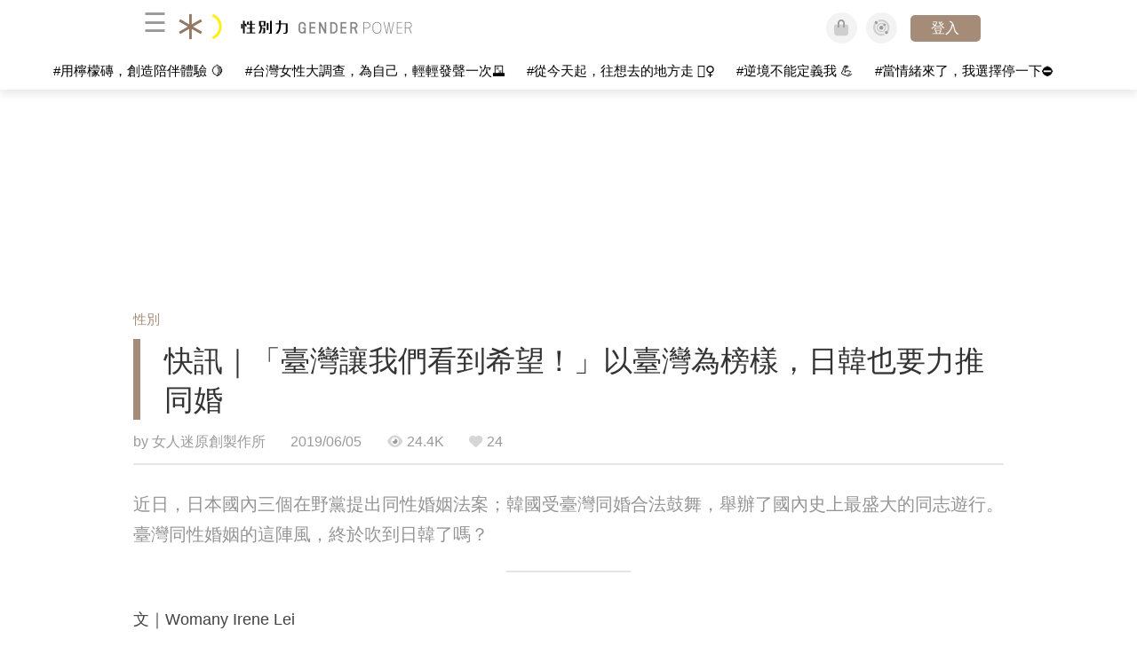

--- FILE ---
content_type: text/html; charset=utf-8
request_url: https://womany.net/articles/19490/amp?ref=s_a_relarticles
body_size: 20645
content:

<!DOCTYPE html>
<html ⚡>
  <head>
    <meta charset="utf-8">
    <title>快訊｜「臺灣讓我們看到希望！」以臺灣為榜樣，日韓也要力推同婚｜性別力 Gender Power</title>
      <link rel="preload" as="script" href="https://cdn.ampproject.org/v0.js">

<link rel="preconnect"   href="https://knight.womany.net" crossorigin>
<link rel="dns-prefetch" href="https://knight.womany.net">
<link rel="preconnect"   href="https://api.womany.net" crossorigin>
<link rel="dns-prefetch" href="https://api.womany.net">

    <link rel="canonical" href="https://womany.net/read/article/19490">
    <link rel="alternate" hreflang="zh-cn" href="https://cn.womany.net/read/article/19490">
      <link rel="amphtml" href="https://womany.net/articles/19490/amp">
    <link rel="icon" sizes="16x16" href="/favicon-gender-16x16.ico">
    <link rel="icon" sizes="32x32" href="/favicon-gender-32x32.ico">
    <link rel="icon" sizes="300x300" href="https://knight.womany.net/images/gender-power-logo-300x300.png">
      <link rel="apple-touch-icon"  href="https://womany.net/apple-touch-icon.png">
<link rel="apple-touch-icon"  sizes="120x120" href="https://womany.net/cdn-cgi/image/w=120,h=120,fit=scale-down/https://womany.net/apple-touch-icon.png">
<link rel="apple-touch-icon"  sizes="152x152" href="https://womany.net/cdn-cgi/image/w=152,h=152,fit=scale-down/https://womany.net/apple-touch-icon.png">
<link rel="apple-touch-icon"  sizes="167x167" href="https://womany.net/cdn-cgi/image/w=167,h=167,fit=scale-down/https://womany.net/apple-touch-icon.png">
<link rel="apple-touch-icon"  sizes="180x180" href="https://womany.net/cdn-cgi/image/w=180,h=180,fit=scale-down/https://womany.net/apple-touch-icon.png">

    <meta name="viewport" content="width=device-width,minimum-scale=1,initial-scale=1">
    <meta name="referrer" content="no-referrer-when-downgrade">
    <meta name="amp-google-client-id-api" content="googleanalytics">
    <meta name="description" content="近日，日本國內三個在野黨提出同性婚姻法案；韓國受臺灣同婚合法鼓舞，舉辦了國內史上最盛大的同志遊行。臺灣同性婚姻的這陣風，終於吹到日韓了嗎？">
    <meta property="og:site_name" content="性別力 Gender Power"/>
    <meta property="og:url" content="https://womany.net/read/article/19490"/>
    <meta property="og:title" content="快訊｜「臺灣讓我們看到希望！」以臺灣為榜樣，日韓也要力推同婚｜性別力 Gender Power"/>
    <meta property="og:description" content="近日，日本國內三個在野黨提出同性婚姻法案；韓國受臺灣同婚合法鼓舞，舉辦了國內史上最盛大的同志遊行。臺灣同性婚姻的這陣風，終於吹到日韓了嗎？">
    <meta property="og:type" content="article"/>
      <meta property="og:image" name="image" content="http://castle.womany.net/images/articles/19490/womany_ying_mu_kuai_zhao_2019_06_05__xia_wu_12_38_03_1559725814-11263-0013-9851.png" />
      <meta property="og:image:secure_url" content="https://castle.womany.net/images/articles/19490/womany_ying_mu_kuai_zhao_2019_06_05__xia_wu_12_38_03_1559725814-11263-0013-9851.png" />
      <meta property="og:image:width" content="1200" />
      <meta property="og:image:height" content="630" />
      <meta name="twitter:image" content="https://castle.womany.net/images/articles/19490/womany_ying_mu_kuai_zhao_2019_06_05__xia_wu_12_38_03_1559725814-11263-0013-9851.png">
    <meta property="article:section" content="性別" />
    <meta property="article:publisher" content="https://www.facebook.com/womany.net" />
    <meta property="article:published_time" content="2019-06-05T20:30:00+08:00" />
    <meta name="twitter:card" content="summary_large_image">
    <meta name="twitter:site" content="@womanyeditor">
    <meta name="twitter:creator" content="@womanyeditor">
    <meta name="twitter:title" content="快訊｜「臺灣讓我們看到希望！」以臺灣為榜樣，日韓也要力推同婚｜性別力 Gender Power">
    <meta name="twitter:description" content="近日，日本國內三個在野黨提出同性婚姻法案；韓國受臺灣同婚合法鼓舞，舉辦了國內史上最盛大的同志遊行。臺灣同性婚姻的這陣風，終於吹到日韓了嗎？">
        <meta name="author" content="女人迷原創製作所">

      <script type="application/ld+json">
    {"@context":"http://schema.org","@type":"NewsArticle","headline":"快訊｜「臺灣讓我們看到希望！」以臺灣為榜樣，日韓也要力推同婚","alternativeHeadline":"","name":"快訊｜「臺灣讓我們看到希望！」以臺灣為榜樣，日韓也要力推同婚","keywords":["性別","性別力","性別快訊","性別平等","LGBTQIA","同志權益","同志驕傲","日本","韓國","女人迷編輯專文","同志經驗","粉紅經濟"],"url":"https://womany.net/read/article/19490","mainEntityOfPage":"https://womany.net/read/article/19490","datePublished":"2019-06-05T20:30:00+08:00","description":"近日，日本國內三個在野黨提出同性婚姻法案；韓國受臺灣同婚合法鼓舞，舉辦了國內史上最盛大的同志遊行。臺灣同性婚姻的這陣風，終於吹到日韓了嗎？","image":{"@type":"ImageObject","url":"https://castle.womany.net/images/articles/19490/womany_ying_mu_kuai_zhao_2019_06_05__xia_wu_12_38_03_1559725814-11263-0013-9851.png","height":630,"width":1200},"publisher":{"@type":"Organization","name":"性別力 Gender Power","url":"https://womany.net/genderpower","logo":{"@type":"ImageObject","url":"https://knight.womany.net/images/gender_logo_schema_publisher.png","width":600,"height":60}},"author":[{"@type":"Person","name":"女人迷原創製作所","description":"內容製作所相信好內容可以改變世界，我們堅持多元與獨立觀點，採取性別角度思考，替世界帶來真實與溫柔的內容與報導。","url":"https://womany.net/authors/womany","image":{"@type":"ImageObject","url":"https://castle.womany.net/images/users/1/ab04fb932b574afd9ea610d3d201648e.png","height":185,"width":185}}],"editor":[{"@type":"Person","name":"女人迷原創製作所","url":"https://womany.net/authors/womany"},{"@type":"Person","name":"Womany 佳琦","url":"https://womany.net/authors/ruta"}]}
  </script>

    
<script type="application/ld+json">
{
  "@context": "http://schema.org",
  "@graph": [
  {
    "@type": "WebSite",
    "name": "性別力 Gender Power",
    "alternateName": "Gender Power",
    "url": "https://womany.net/genderpower",
    "image": "https://knight.womany.net/images/gender-power-logo-230x51-trans.png",
    "potentialAction": {
      "@type": "SearchAction",
      "target": "https://womany.net/search?q={search_term_string}",
      "query-input": "required name=search_term_string"
    }
  },
  {
  "@context": "http://schema.org",
  "@type": "Organization",
  "name": "吾思傳媒股份有限公司",
  "alternateName": ["womany.net", "女人迷"],
  "url": "https://womany.net",
  "logo": "https://knight.womany.net/images/womany_logo_300x300_n.png",
  "contactPoint": {
    "@type": "ContactPoint",
    "telephone": "+886-2-2377-5999",
    "email": "客服信箱：sweetservice@womany.net",
    "contactType": "customer service",
    "availableLanguage": "Mandarin"
  },
  "sameAs": [
    "https://feeds.feedburner.com/womany",
    "https://instagram.com/womany",
    "https://page.line.me/?accountId=womanyshoptw",
    "https://t.me/womany_net",
    "https://twitter.com/womany",
    "https://www.facebook.com/womany.net",
    "https://www.linkedin.com/company/womany",
    "https://www.youtube.com/@womanytw",
    "news.google.com/publications/CAAqBwgKMLztgQsw4Y_-Ag"
  ]
}

  ]
}
</script>


  <script type="application/ld+json">
    {
      "@context": "http://schema.org",
      "@type": "BreadcrumbList",
      "itemListElement": [
        {
          "@type": "ListItem",
          "position": 1,
          "item": {
            "@id": "https://womany.net/genderpower",
            "name": "性別力 Gender Power"
          }
        }, {
          "@type": "ListItem",
          "position": 2,
          "item": {
            "@id": "https://womany.net/genderpower/read",
            "name": "最新文章"
          }
        }
        , {
          "@type": "ListItem",
          "position": 3,
          "item": {
            "@id": "https://womany.net/genderpower/interests/gender",
            "name": "性別"
          }
        }
      ]
    }
  </script>



    <script async src="https://cdn.ampproject.org/v0.js"></script>

      <script async custom-element="amp-analytics" src="https://cdn.ampproject.org/v0/amp-analytics-0.1.js"></script>
      <script async custom-element="amp-sidebar" src="https://cdn.ampproject.org/v0/amp-sidebar-0.1.js"></script>
      <script async custom-element="amp-form" src="https://cdn.ampproject.org/v0/amp-form-0.1.js"></script>
      <script async custom-element="amp-youtube" src="https://cdn.ampproject.org/v0/amp-youtube-0.1.js"></script>
      <script async custom-element="amp-iframe" src="https://cdn.ampproject.org/v0/amp-iframe-0.1.js"></script>
      <script async custom-element="amp-social-share" src="https://cdn.ampproject.org/v0/amp-social-share-0.1.js"></script>
      <script async custom-element="amp-facebook" src="https://cdn.ampproject.org/v0/amp-facebook-0.1.js"></script>
      <script async custom-element="amp-instagram" src="https://cdn.ampproject.org/v0/amp-instagram-0.1.js"></script>
      <script async custom-element="amp-twitter" src="https://cdn.ampproject.org/v0/amp-twitter-0.1.js"></script>



      <script async custom-element="amp-list" src="https://cdn.ampproject.org/v0/amp-list-0.1.js"></script>
      <script async custom-template="amp-mustache" src="https://cdn.ampproject.org/v0/amp-mustache-0.2.js"></script>
      <script async custom-element="amp-next-page" src="https://cdn.ampproject.org/v0/amp-next-page-1.0.js"></script>
      <script async custom-element="amp-access" src="https://cdn.ampproject.org/v0/amp-access-0.1.js"></script>
        <script async custom-element="amp-geo" src="https://cdn.ampproject.org/v0/amp-geo-0.1.js"></script>

    <link rel="stylesheet" href="https://kit.fontawesome.com/ba15b83715.css" crossorigin="anonymous">


    <style amp-custom>
      *{box-sizing:border-box}body{color:#333;font-family:PingFang TC,Heiti TC,Noto Sans TC,Noto Sans CJK TC,Source Han Sans TC,Verdana,Helvetica,Microsoft JhengHei,sans-serif;font-size:18px}html[lang=zh-cn] body{font-family:PingFang SC,Heiti SC,Noto Sans CJK SC,Noto Sans SC,Source Han Sans SC,Verdana,Helvetica,Microsoft YaHei,sans-serif}@media (-webkit-min-device-pixel-ratio:1.5625) and (max-width:900px),(-webkit-min-device-pixel-ratio:2) and (max-width:900px),(min-resolution:150dpi) and (max-width:900px){body{font-weight:300}}a{color:#666;text-decoration:none}a h1,a h2,a h3,a h4,a h5,a h6{color:#333}h1,h2,h3,h4,h5,h6{font-size:1em;font-weight:700;line-height:1em;margin:0}article.amp .article-actions.bottom:after,article.amp .article-actions .sharetools:after,article.amp .article-author .author:after,article.amp .article-header .interests ul:after,article.amp .article-header:after,article.amp .article-main .article-meta .tags ul:after{content:"";display:table;clear:both}#w-header .hamburger,#w-sidebar .hamburger{color:#888;cursor:pointer;font-size:30px;line-height:51px;padding:0 11px 9px}#w-header .hamburger:focus,#w-sidebar .hamburger:focus{outline:none}#w-header .hamburger:active,#w-sidebar .hamburger:active{opacity:1}@media (hover:hover){#w-header .hamburger:hover,#w-sidebar .hamburger:hover{opacity:.7}}#w-header .hamburger{float:left}#w-sidebar .hamburger{height:60px}#w-sidebar{font-size:14px;margin:0;background:#f3f3f3;box-shadow:0 0 6px rgba(0,0,0,.2)}#w-sidebar ul{display:block;padding:0;margin:0}#w-sidebar li{list-style:none}#w-sidebar li a{cursor:pointer;text-decoration:none;color:#424242;font-size:1.2em;font-weight:300;padding:12px 10px 12px 25px;display:block;line-height:1em;width:205px}@media (hover:hover){#w-sidebar li a:hover{background:#fff}}#w-sidebar li.spacer{background:transparent;padding:20px 2em 3px 1.8em;font-weight:300;color:#787878;line-height:normal}#w-sidebar li.new-feature a:last-child:after{display:inline-block;font:normal normal normal 14px/1 Font Awesome\ 6 Pro;font-size:inherit;text-rendering:auto;-webkit-font-smoothing:antialiased;-moz-osx-font-smoothing:grayscale;content:"\f111";color:#00a7e3;font-size:12px;transform:scale(.65);position:absolute;left:6px;line-height:21px;opacity:.5;font-weight:900}#w-sidebar li.m-interests{position:relative;display:flex;flex-direction:row;justify-content:flex-start;align-items:center}#w-sidebar li.m-interests input{display:none}@media (hover:hover){#w-sidebar li.m-interests:hover,#w-sidebar li.m-interests a:hover+label#open-submenu:after,#w-sidebar li.m-interests a:hover+label#open-submenu:before{background-color:#fff}#w-sidebar li.m-interests label#close-submenu:hover,#w-sidebar li.m-interests label#open-submenu:hover{cursor:pointer}#w-sidebar li.m-interests label#close-submenu:hover:after,#w-sidebar li.m-interests label#close-submenu:hover:before,#w-sidebar li.m-interests label#open-submenu:hover:after,#w-sidebar li.m-interests label#open-submenu:hover:before{background-color:#fff}}#w-sidebar li.m-interests label{position:relative}#w-sidebar li.m-interests label:after,#w-sidebar li.m-interests label:before{content:"";display:block;width:100%;height:100%;position:absolute}#w-sidebar li.m-interests label:before{top:0}#w-sidebar li.m-interests label:after{width:8px;height:8px;border-top:2px solid rgba(0,0,0,.3);border-right:2px solid rgba(0,0,0,.3)}#w-sidebar li.m-interests label#open-submenu{width:50px;height:40px}#w-sidebar li.m-interests label#open-submenu:before{width:50px;height:40px;right:0}#w-sidebar li.m-interests label#open-submenu:after{transform:translate(-50%,-50%) rotate(45deg);top:50%;right:40%;z-index:2}#w-sidebar li.m-interests label#open-submenu input[type=radio]+.submenu{position:fixed;top:0;left:0;height:200%;background-color:#f3f3f3;transform:translateX(100%);transition:translate,ease,.3s;z-index:3}#w-sidebar li.m-interests label#open-submenu input[type=radio]:checked+.submenu{transform:translateX(0)}#w-sidebar li.m-interests label#close-submenu{display:block;height:70px;font-size:1.2em;font-weight:400;padding:0 0 0 41px;color:rgba(0,0,0,.3)}#w-sidebar li.m-interests label#close-submenu p{margin-bottom:0;position:absolute;bottom:11px;height:24px;line-height:24px}#w-sidebar li.m-interests label#close-submenu:before{top:0;left:0;z-index:-1}#w-sidebar li.m-interests label#close-submenu:after{transform:translateY(-50%) rotate(225deg);bottom:13px;left:22px}#w-sidebar li.m-interests a[title=關注興趣]{width:75%}#w-top-shortcut,#w-top-shortcut *{box-sizing:border-box}#w-top-shortcut{box-shadow:0 6px 8px 0 rgba(0,0,0,.08);background-color:#fff;width:100%;height:42px;font-size:0;padding-left:48px;white-space:nowrap;position:fixed;top:60px;margin-top:-1px;z-index:999}#w-top-shortcut::-webkit-scrollbar{display:none}#w-top-shortcut>div{overflow-x:auto;-ms-scroll-snap-type:x proximity;scroll-snap-type:x proximity;-webkit-overflow-scrolling:touch}#w-top-shortcut>div>div{display:inline-block;height:42px;padding:0 12px;font-size:15px;scroll-snap-align:start}#w-top-shortcut>div>div:first-child{margin-left:48px}#w-top-shortcut>div>div>a{line-height:42px;color:#000;text-decoration:none}@media (hover:hover){.s-lianhonghong #w-top-shortcut>div>div>a:hover,.s-womany #w-top-shortcut>div>div>a:hover{color:#ff6136}.s-gender #w-top-shortcut>div>div>a:hover{color:#a58c78}.s-family #w-top-shortcut>div>div>a:hover{color:#f5aca4}}#w-top-shortcut>div>div>a:active{background-color:rgba(240,140,0,.11)}#w-top-shortcut>div>div>a.active,#w-top-shortcut>div>div>a:active{font-weight:600}.s-lianhonghong #w-top-shortcut>div>div>a.active,.s-lianhonghong #w-top-shortcut>div>div>a:active,.s-womany #w-top-shortcut>div>div>a.active,.s-womany #w-top-shortcut>div>div>a:active{color:#ff6136;border-bottom:2px solid #ff6136}.s-gender #w-top-shortcut>div>div>a.active,.s-gender #w-top-shortcut>div>div>a:active{color:#a58c78;border-bottom:2px solid #a58c78}.s-family #w-top-shortcut>div>div>a.active,.s-family #w-top-shortcut>div>div>a:active{color:#f5aca4;border-bottom:2px solid #f5aca4}@media (max-width:1279px){#w-top-shortcut>div>a:first-child{margin-left:0}}@media (prefers-color-scheme:dark){#w-top-shortcut{background-color:#1d1d1d}#w-top-shortcut>div>div>a{color:#888}}@media (prefers-color-scheme:dark) and (hover:hover){#w-top-shortcut>div>div>a:hover{color:#ff6136}}@media (prefers-color-scheme:dark){#w-top-shortcut>div>div>a.active,#w-top-shortcut>div>div>a:active{color:#ff6136}}#w-top-shortcut-holder{margin-top:42px}@media (prefers-color-scheme:dark){body{background-color:#1c1c1c}body article.amp{letter-spacing:.02em}body article.amp amp-img{opacity:.6;transition:opacity .5s}}@media (prefers-color-scheme:dark) and (hover:hover){body article.amp amp-img:hover{opacity:1}}@media (prefers-color-scheme:dark){body article.amp .article-header{border-color:#5b5b5b}body article.amp .article-header .interests ul li a{color:#ff6136}}@media (prefers-color-scheme:dark) and (hover:hover){body article.amp .article-header .interests ul li a:hover{color:#ff6136}}@media (prefers-color-scheme:dark){body article.amp .article-title{border-color:#ff6136}}@media (prefers-color-scheme:dark) and (hover:hover){body article.amp .article-title:hover h1{color:#bdbdbd}}@media (prefers-color-scheme:dark){body article.amp .article-title h1,body article.amp .article-title h2{color:#d4d4d4}body article.amp .article-actions{color:#666}body article.amp .article-actions a{color:grey}}@media (prefers-color-scheme:dark) and (hover:hover){body article.amp .article-actions a:hover{color:#ff6136}}@media (prefers-color-scheme:dark){body article.amp .article-actions a:active,body article.amp .article-actions a:visited{color:#666}body article.amp .article-actions.bottom{border-color:#5b5b5b;opacity:.6;transition:opacity .5s}}@media (prefers-color-scheme:dark) and (hover:hover){body article.amp .article-actions.bottom:hover{opacity:1}}@media (prefers-color-scheme:dark){body article.amp .article-main{color:#999}body article.amp .article-main h2,body article.amp .article-main h3,body article.amp .article-main h4,body article.amp .article-main h5,body article.amp .article-main h6{color:#999;font-weight:400}body article.amp .article-main .article-body a,body article.amp .article-main .article-body a:active,body article.amp .article-main .article-body a:visited{color:#999}body article.amp .article-main .article-body .prologue:after,body article.amp .article-main .article-body hr{border-color:#5b5b5b}body article.amp .article-main .article-body .nextpage:after{border-bottom:1.5px solid #5b5b5b}body article.amp .article-main .article-body blockquote{background-color:#262626;border-color:#333;color:#d9d9d9}body article.amp .article-main .article-body blockquote.golden{padding:.5em}body article.amp .article-main .article-body blockquote.golden p{color:#ff6136}body article.amp .article-main .article-body .further a{background-image:linear-gradient(180deg,transparent 60%,rgba(255,209,197,.35) 0)}}@media (prefers-color-scheme:dark) and (hover:hover){body article.amp .article-main .article-body .further a:hover{background-image:linear-gradient(180deg,transparent 60%,rgba(255,97,54,.35) 0)}}@media (prefers-color-scheme:dark){body article.amp .article-main .article-body .further a:visited{background-image:linear-gradient(180deg,transparent 60%,rgba(255,97,54,.35) 0)}body article.amp .article-main .article-meta .nextpage:after{border-bottom:1.5px solid #5b5b5b}body article.amp .article-main .article-meta .editor-info p a{color:#999}body article.amp .article-main .article-meta .related-records .related-block{border-color:#5b5b5b}body article.amp .article-main .article-meta .related-records .related-block h2{color:#999}body article.amp .article-main .article-meta .related-articles-structure{border-color:#5b5b5b}body article.amp .article-main .article-meta .related-articles-structure .preface,body article.amp .article-main .article-meta .related-articles-structure a{color:#999}body article.amp .article-main .article-meta .related-articles-structure a{background-image:linear-gradient(180deg,transparent 60%,#ffd1c5 0)}}@media (prefers-color-scheme:dark) and (hover:hover){body article.amp .article-main .article-meta .related-articles-structure a:hover{background-image:linear-gradient(180deg,transparent 60%,#ff6136 0)}}@media (prefers-color-scheme:dark){body article.amp .article-main .article-meta .related-articles-structure a:visited{background-image:linear-gradient(180deg,transparent 60%,#ff6136 0)}body article.amp .article-main .article-meta .tags a{background-color:transparent}}@media (prefers-color-scheme:dark) and (hover:hover){body article.amp .article-main .article-meta .tags a:hover,body article.amp .article-main .article-meta .tags a:visited:hover{background-color:rgba(240,140,0,.15)}}@media (prefers-color-scheme:dark){body article.amp .article-main .article-meta .tags a:active{background-color:rgba(240,140,0,.25)}body article.amp .article-main .article-meta .embedded-block a{color:#999}}@media (prefers-color-scheme:dark) and (hover:hover){body article.amp .article-main .article-meta .related-articles-structure .article-block:hover h2{color:#ddd}}@media (prefers-color-scheme:dark){body article.amp .article-main .article-author{border-color:#5b5b5b;opacity:.6;transition:opacity .5s}}@media (prefers-color-scheme:dark) and (hover:hover){body article.amp .article-main .article-author:hover{opacity:1}}@media (prefers-color-scheme:dark){body article.amp .article-main .article-author .author-icon{border-color:#5b5b5b}body article.amp .article-main .article-author .author{color:#999;font-weight:300}body article.amp .article-main .article-author .author h3{color:#999}}@media (prefers-color-scheme:dark) and (hover:hover){body article.amp .article-main .article-author .author:hover{background-color:#262626}}@media (prefers-color-scheme:dark){body article.amp .article-main .ads{opacity:.6;transition:opacity .5s}}@media (prefers-color-scheme:dark) and (hover:hover){body article.amp .article-main .ads:hover{opacity:1}}@media (prefers-color-scheme:dark){.article-survey{opacity:.6;transition:opacity .5s}}@media (prefers-color-scheme:dark) and (hover:hover){.article-survey:hover{opacity:1}}@media (prefers-color-scheme:dark){#w-sidebar{background:linear-gradient(#404040,#383838)}#w-sidebar li a{color:#bfbfbf}}@media (prefers-color-scheme:dark) and (hover:hover){#w-sidebar li a:hover{background-color:#333}}@media (prefers-color-scheme:dark){#w-sidebar li.spacer{color:#888;background-color:rgba(0,0,0,.05)}}@media (prefers-color-scheme:dark) and (hover:hover){#w-sidebar li.m-interests:hover,#w-sidebar li.m-interests a:hover+label#open-submenu:after,#w-sidebar li.m-interests a:hover+label#open-submenu:before,#w-sidebar li.m-interests label#close-submenu:hover:after,#w-sidebar li.m-interests label#close-submenu:hover:before,#w-sidebar li.m-interests label#open-submenu:hover:after,#w-sidebar li.m-interests label#open-submenu:hover:before{background-color:#333}}@media (prefers-color-scheme:dark){#w-sidebar li.m-interests label:after{border-color:#bfbfbf}#w-sidebar li.m-interests label#open-submenu input[type=radio]+.submenu{background:linear-gradient(#404040,#383838)}#w-sidebar li.m-interests label#close-submenu p{color:#bfbfbf}}body{line-height:1.75em}.next-page-wrapper{margin:0 auto;max-width:980px}article.amp{margin:1.5em auto;max-width:980px}article.amp h1,article.amp h2,article.amp h3,article.amp h4,article.amp h5,article.amp h6{font-weight:500}article.amp h1{font-size:2em}article.amp h2,article.amp h3{font-size:1.33em}article.amp h4{font-size:1.1em}article.amp h5,article.amp h6{font-size:.88em}article.amp ::-moz-selection,article.amp ::selection{background:#faebd7}article.amp a{color:#f26649;text-decoration:none}@media (hover:hover){article.amp a:hover{color:#f69679;text-decoration:underline}}article.amp a:active{color:#f26649;text-decoration:underline;color:#000}article.amp a:visited{color:#f69679}article.amp .article-header{border-bottom:1.5px solid #e6e6e6;margin-bottom:1.5em;padding-bottom:.5em}article.amp .article-header .sponsor{float:right;font-size:.85em;color:#afafaf}article.amp .article-header .interests{font-size:.85em;font-weight:400}article.amp .article-header .interests ul{padding:0;margin:0 0 .45em}article.amp .article-header .interests ul li{display:inline-block;float:left}article.amp .article-header .interests ul li a{padding:.1em .5em}article.amp .article-header .interests ul li:first-child a{margin-left:-.5em}article.amp .article-header .interests ul li a{color:#ff6136}@media (hover:hover){article.amp .article-header .interests ul li a:hover{color:#ff7550}}article.amp .article-header .interests ul li a:active{color:#ff6136}article.amp .article-title{display:block;border-left:8px solid #ff6136;margin:.33em 0 .5em;padding-left:1.5em}@media (hover:hover){article.amp .article-title:hover{text-decoration:none}article.amp .article-title:hover h1{color:#000}}article.amp .article-title h1{color:#333;font-size:1.85em;font-weight:400;line-height:1.33em;padding-top:.1em}article.amp .article-title h2{color:#333;font-size:1.5em;font-weight:400;line-height:1.2em;padding-bottom:.2em}@media (max-width:767px){article.amp .article-title h1{font-size:1.55em}article.amp .article-title h2{font-size:1.45em}}article.amp .article-actions{color:#9b9b9b;font-size:.7em;font-weight:400}@media (min-width:768px){article.amp .article-actions{font-size:.9em;font-weight:500}}article.amp .article-actions a{color:#9b9b9b}@media (hover:hover){article.amp .article-actions a:hover{color:#8e8e8e}}article.amp .article-actions a:active{color:#757575}article.amp .article-actions>*{display:inline-block}article.amp .article-actions .article-favorite{font-weight:400}@media (max-width:767px){article.amp .article-actions.bottom .article-favorite{font-size:1.33em}}article.amp .article-actions .sharetools{display:block;float:right;max-width:400px;width:100%;line-height:1.75em;transform-origin:center right;transform:scale(.85)}article.amp .article-actions .sharetools amp-social-share{min-width:40px;min-height:40px;position:relative;float:left;border-radius:50%;background-size:80%;margin:5px}article.amp .article-actions .sharetools amp-social-share:before{line-height:35px;position:absolute}article.amp .article-actions .sharetools amp-social-share[type=plurk]:before{background-color:#fff;width:25px;height:25px;line-height:25px;-webkit-clip-path:circle(17px);clip-path:circle(17px)}article.amp .article-actions .sharetools amp-social-share[type=email]{background-image:none}article.amp .article-actions .sharetools amp-social-share[type=print]{padding-left:2px}@media (max-width:767px){article.amp .article-actions .sharetools{height:auto;transform-origin:center left;max-width:none;float:none;width:118%;text-align:center}article.amp .article-actions .sharetools amp-social-share{float:none;margin:0 2px}}article.amp .article-actions .sharetools amp-social-share[type=plurk]{background-color:#cf682f;color:#cf682f}article.amp .article-actions .sharetools amp-social-share[type=telegram]{background-color:#08c;color:#fff}article.amp .article-actions .sharetools amp-social-share[type=email],article.amp .article-actions .sharetools amp-social-share[type=print]{background-color:#939588;color:#fff}article.amp .article-actions .sharetools amp-social-share[type=plurk]:before{font-size:36px;top:8px;left:5px}article.amp .article-actions .sharetools amp-social-share[type=telegram]:before{font-size:22px;top:3px;left:10px}article.amp .article-actions .sharetools amp-social-share[type=email]:before{font-size:22px;top:3px;left:9.5px}article.amp .article-actions .sharetools amp-social-share[type=print]:before{font-size:19.8px;top:2px;left:11px}article.amp .article-actions .sharetools amp-social-share[type=twitter]{background-size:20px}article.amp .article-actions.top .meta-span{margin-right:1.5em}article.amp .article-actions.top .meta-span .fad{font-size:.95em;margin-right:.33em}article.amp .article-actions.top .last-updated-on{display:block}@media (max-width:767px){article.amp .article-actions.top{margin-right:-20px;line-height:2em;font-size:.75em}article.amp .article-actions.top .author-name{display:block}article.amp .article-actions.top .article-favorites{display:none}}article.amp .article-actions.bottom{margin-bottom:1.25rem;padding:2px .5em;text-align:center;line-height:3.3em}article.amp .article-actions.bottom .article-favorite{float:left}@media (max-width:767px){article.amp .article-actions.bottom{border-bottom:none}article.amp .article-actions.bottom .article-favorite{float:none}}article.amp .article-main{color:#424242}article.amp .article-main h2,article.amp .article-main h3,article.amp .article-main h4,article.amp .article-main h5,article.amp .article-main h6{color:#333;font-weight:500;margin-bottom:1.25rem;line-height:1.5em}article.amp .article-main p{margin:0 0 1.25em;line-height:1.75em;word-break:break-word}article.amp .article-main ol,article.amp .article-main ul{margin:0 0 1.25em;padding:0}article.amp .article-main ol li,article.amp .article-main ul li{line-height:1.75em;margin:0 0 .3125em 2.5em}article.amp .article-main .article-body{margin-bottom:1.25em}article.amp .article-main .article-body a{color:#424242;text-decoration:none;border-bottom:1px solid #ffd1c5}@media (hover:hover){article.amp .article-main .article-body a:hover{border-bottom:2px solid #ff6136}}article.amp .article-main .article-body a:active{color:#000;font-weight:400}article.amp .article-main .article-body h2:before,article.amp .article-main .article-body h3:before{content:"";display:block;position:relative;width:0;height:127px;margin-top:-127px}article.amp .article-main .article-body .prologue{margin-bottom:1.875em;color:#949494;font-size:1.1em;font-weight:400}article.amp .article-main .article-body .prologue a{color:#949494}article.amp .article-main .article-body .prologue:after{border:1px solid #e5e3e3;content:"";height:0;display:block;width:7em;margin:1.25em auto}article.amp .article-main .article-body .prologue .further,article.amp .article-main .article-body .table-of-contents h2{display:none}article.amp .article-main .article-body .table-of-contents ol{margin-bottom:0;font-size:.95em}article.amp .article-main .article-body .table-of-contents ul{margin:.25em 0 .5em}article.amp .article-main .article-body .table-of-contents .toclevel-1{margin-bottom:.25em}article.amp .article-main .article-body .table-of-contents .tocnumber{display:none}article.amp .article-main .article-body .table-of-contents:after{content:"";border-bottom:1px solid #e5e3e3;width:11em;margin:3em auto;display:block}article.amp .article-main .article-body hr{margin-bottom:1.25em;border:0;height:0}article.amp .article-main .article-body .nextpage:after{content:"";border-bottom:1px solid #e5e3e3;width:11em;margin:3em auto;display:block}article.amp .article-main .article-body blockquote{background-color:#f6f6f6;border-left:.4em solid #e5e5e5;color:#333;margin:0 0 1.25em;padding:.8em 1.1em}article.amp .article-main .article-body blockquote p{margin:0}article.amp .article-main .article-body blockquote>p:last-child{margin-bottom:0}article.amp .article-main .article-body blockquote.golden{margin:1.5em auto 1.25em;padding:0;max-width:22em;background-color:inherit;border:none;font-size:1.33em;text-align:justify}article.amp .article-main .article-body blockquote.golden p{color:#ff6136;margin:0;line-height:1.5em}article.amp .article-main .article-body blockquote.golden cite{display:block;text-align:right;color:#9b9b9b;font-size:.75em;font-style:normal}article.amp .article-main .article-body blockquote.golden cite:before{content:"—";margin-right:.2em}article.amp .article-main .article-body p.with_fbpost,article.amp .article-main .article-body p.with_flickr,article.amp .article-main .article-body p.with_img{text-align:center}article.amp .article-main .article-body amp-iframe.firstory,article.amp .article-main .article-body amp-iframe.spotify{max-width:500px;margin:0 auto}article.amp .article-main .article-body amp-iframe.hopenglish{height:calc(56vw + 150px);max-height:698.8px}article.amp .article-main .article-body amp-instagram{max-width:500px;margin:0 auto;border-radius:3px;border:1px solid #dbdbdb}article.amp .article-main .article-body amp-iframe.embedvideo,article.amp .article-main .article-body amp-iframe.hopenglish,article.amp .article-main .article-body amp-youtube,article.amp .article-main .article-body article.genderpedia,article.amp .article-main .article-body div.with_twitter{margin-bottom:1.25rem}article.amp .article-main .article-body .further{display:block;padding:0 0 7px}article.amp .article-main .article-body .further .qualifier{display:block;font-size:15px;margin-bottom:-7px}article.amp .article-main .article-body .further a,article.amp .article-main .article-body .further a:visited{border-bottom:none}@media (hover:hover){article.amp .article-main .article-body .further a:hover{border-bottom:none}}article.amp .article-main .article-body .further a{background-image:linear-gradient(180deg,transparent 60%,#ffd1c5 0)}@media (hover:hover){article.amp .article-main .article-body .further a:hover{background-image:linear-gradient(180deg,transparent 60%,#ff6136 0)}}article.amp .article-main .article-body .further a:visited{background-image:linear-gradient(180deg,transparent 60%,#ff6136 0)}article.amp .article-main .article-body article.genderpedia{font-size:15px;padding-bottom:11.25px;background-color:#fff7f0;color:#424242}article.amp .article-main .article-body article.genderpedia .pedia-title{display:block;padding:.3em 11.25px;background-color:#a58c78;color:#fff;font-weight:300}article.amp .article-main .article-body article.genderpedia h4{display:inline-block;font-size:1.2em;margin:11.25px 0 .3em 11.25px}article.amp .article-main .article-body article.genderpedia h5{display:inline-block;font-size:1em;margin:0 0 0 .25em}article.amp .article-main .article-body article.genderpedia footer,article.amp .article-main .article-body article.genderpedia p{margin:.3em 11.25px 0}article.amp .article-main .article-body article.genderpedia footer cite{font-style:normal}@media (prefers-color-scheme:dark){article.amp .article-main .article-body article.genderpedia{background-color:#262626;color:#999}article.amp .article-main .article-body article.genderpedia .pedia-title{background-color:#7f6a5a}}article.amp .article-main .article-meta{font-size:.95em;margin-bottom:1.25rem}article.amp .article-main .article-meta .nextpage:after{content:"";border-bottom:1px solid #e5e3e3;width:11em;margin:3em auto;display:block}article.amp .article-main .article-meta .embedded-block{margin-bottom:2em}article.amp .article-main .article-meta .embedded-block a{color:#424242;text-decoration:none;border-bottom:1px solid #ffd1c5}@media (hover:hover){article.amp .article-main .article-meta .embedded-block a:hover{border-bottom:2px solid #ff6136}}article.amp .article-main .article-meta .embedded-block a:active{color:#000;font-weight:400}article.amp .article-main .article-meta .embedded-block article.genderpedia{font-size:15px;padding-bottom:11.25px;background-color:#fff7f0;color:#424242}article.amp .article-main .article-meta .embedded-block article.genderpedia .pedia-title{display:block;padding:.3em 11.25px;background-color:#a58c78;color:#fff;font-weight:300}article.amp .article-main .article-meta .embedded-block article.genderpedia h4{display:inline-block;font-size:1.2em;margin:11.25px 0 .3em 11.25px}article.amp .article-main .article-meta .embedded-block article.genderpedia h5{display:inline-block;font-size:1em;margin:0 0 0 .25em}article.amp .article-main .article-meta .embedded-block article.genderpedia footer,article.amp .article-main .article-meta .embedded-block article.genderpedia p{margin:.3em 11.25px 0}article.amp .article-main .article-meta .embedded-block article.genderpedia footer cite{font-style:normal}@media (prefers-color-scheme:dark){article.amp .article-main .article-meta .embedded-block article.genderpedia{background-color:#262626;color:#999}article.amp .article-main .article-meta .embedded-block article.genderpedia .pedia-title{background-color:#7f6a5a}}article.amp .article-main .article-meta .embedded-block article.genderpedia{margin-bottom:1.25rem}article.amp .article-main .article-meta .tags{font-size:.88em;margin-bottom:1.25rem}article.amp .article-main .article-meta .tags ul{padding:0;margin:0}article.amp .article-main .article-meta .tags ul li{display:block;float:left;line-height:1.5em;margin:.3em .6em .4em 0;font-weight:400}article.amp .article-main .article-meta .tags ul li a{padding:.1em .75em}article.amp .article-main .article-meta .tags ul li:first-child a{margin-left:0}article.amp .article-main .article-meta .tags a{color:#ff6136;border:1px solid #ff6136}@media (hover:hover){article.amp .article-main .article-meta .tags a:hover{background-color:#f6f6f6;text-decoration:none}}article.amp .article-main .article-meta .tags a:active{background-color:#dadada;color:#ff4d1d}article.amp .article-main .article-meta .tags a:before{content:"#"}article.amp .article-main .article-meta .editor-info{margin-bottom:1.25rem}article.amp .article-main .article-meta .editor-info p{margin-bottom:0}article.amp .article-main .article-meta .editor-info p a{color:#424242;text-decoration:none;border-bottom:1px solid #ffd1c5}@media (hover:hover){article.amp .article-main .article-meta .editor-info p a:hover{border-bottom:2px solid #ff6136}}article.amp .article-main .article-meta .editor-info p a:active{color:#000;font-weight:400}article.amp .article-main .article-meta .disclaimer{margin-bottom:1.25rem}article.amp .article-main .article-meta .disclaimer p{color:#adadad;margin-bottom:0}article.amp .article-main .article-meta .disclaimer p a{color:#424242;text-decoration:none;border-bottom:1px solid #ffd1c5;color:#adadad}@media (hover:hover){article.amp .article-main .article-meta .disclaimer p a:hover{border-bottom:2px solid #ff6136}}article.amp .article-main .article-meta .disclaimer p a:active{color:#000;font-weight:400}article.amp .article-main .article-meta .related-records{display:block}article.amp .article-main .article-meta .related-records .related-block{display:block;margin-bottom:1.25rem;border:1px solid #d8d8d8;font-size:1.1em;text-decoration:none}@media (hover:hover){article.amp .article-main .article-meta .related-records .related-block{margin-left:8px}article.amp .article-main .article-meta .related-records .related-block:hover{text-decoration:none;box-shadow:0 2px 8px hsla(0,0%,72.5%,.5)}}article.amp .article-main .article-meta .related-records .related-block:focus{box-shadow:0 0 6px rgba(0,0,0,.33)}article.amp .article-main .article-meta .related-records .related-block h2{font-size:.95em;font-weight:400;line-height:1.5em;margin:0;overflow:hidden;padding:.5em 0 .5em 1em;color:#666}article.amp .article-main .article-meta .related-records .related-block[data-type=Tag]{display:inline-block;padding-right:1em}article.amp .article-main .article-meta .related-records .related-block[data-type=Tag] h2:before{content:"#"}article.amp .article-main .article-meta .related-records .related-block[data-type=Tag].has-feature-image{padding-right:0;width:100%}article.amp .article-main .article-meta .related-records .related-block amp-img,article.amp .article-main .article-meta .related-records .related-block img{display:block}article.amp .article-main .article-meta .end_ad{margin-bottom:1.25rem}article.amp .article-main .article-meta .end_ad_link{width:100%;display:block}article.amp .article-main .article-meta .related-articles-structure{margin-bottom:1.3rem}article.amp .article-main .article-meta .related-articles-structure ul{list-style-type:none}article.amp .article-main .article-meta .related-articles-structure ul li{margin:0}article.amp .article-main .article-meta .related-articles-structure .preface{display:block;font-size:15px;margin-bottom:-3px}article.amp .article-main .article-meta .related-articles-structure a{color:#424242;border-bottom:none;text-decoration:none;background-image:linear-gradient(180deg,transparent 60%,#ffd1c5 0)}@media (hover:hover){article.amp .article-main .article-meta .related-articles-structure a:hover{background-image:linear-gradient(180deg,transparent 60%,#ff6136 0)}}article.amp .article-main .article-meta .related-articles-structure a:visited{background-image:linear-gradient(180deg,transparent 60%,#ff6136 0)}article.amp .article-author{overflow:hidden;margin:0 auto 1.25rem;border-bottom:1px solid #e5e3e3;border-top:1px solid #e5e3e3}article.amp .article-author .author{color:#666;display:block;font-size:.85em;padding:20px;position:relative}article.amp .article-author .author .author-icon{border:1px solid #e5e3e3;border-radius:50%;float:left;height:100px;margin:0;max-width:none;width:100px}@media (hover:hover){article.amp .article-author .author:hover{text-decoration:none;background-color:#f6f6f6}article.amp .article-author .author:hover .author-icon{box-shadow:0 0 6px rgba(0,0,0,.25)}}article.amp .article-author .author .desc,article.amp .article-author .author .type,article.amp .article-author .author h3{display:block;margin:0 0 0 120px;line-height:1em}article.amp .article-author .author .type{color:#9b9b9b;font-size:.9em;margin-top:.5em}article.amp .article-author .author h3{font-size:1.4em;font-weight:400;line-height:1.8em;color:#333}article.amp .article-author .author .desc{line-height:1.5em}@media (max-width:767px){article.amp .article-author .author{padding-top:13.33333px;padding-bottom:13.33333px}article.amp .article-author .author .author-icon{max-height:60px;max-width:60px}article.amp .article-author .author .type,article.amp .article-author .author h3{margin-left:75px}article.amp .article-author .author .type{margin-top:.6em}article.amp .article-author .author h3{line-height:1.5em}article.amp .article-author .author .desc{display:none}}@media (max-width:1020px){article.amp{max-width:none}article.amp .article-header .article-actions,article.amp .article-header .interests{padding-left:calc(8px + 1.76471em)}article.amp .article-main{max-width:980px;margin:0 20px}article.amp .article-main .article-body{text-overflow:ellipsis}article.amp .article-main .article-body h3{font-size:1.1em}article.amp .article-main .article-body amp-facebook[data-embed-as=video],article.amp .article-main .article-body amp-iframe.embedvideo,article.amp .article-main .article-body amp-iframe.hopenglish,article.amp .article-main .article-body amp-youtube,article.amp .article-main .article-body blockquote,article.amp .article-main .article-body p.with_img{margin-left:-20px;margin-right:-20px}}@media (max-width:1020px) and (max-width:500px){article.amp .article-main .article-body amp-iframe.firstory,article.amp .article-main .article-body amp-iframe.spotify{margin-left:-20px;margin-right:-20px}}@media (max-width:1020px){article.amp .article-main .article-body blockquote{padding-left:.7em}article.amp .article-main .article-body blockquote.golden{text-align:left}}@media (max-width:1020px) and (max-width:767px){article.amp .article-main .article-body blockquote.golden{padding:0 1em 0 .5em}}@media (max-width:980px){article.amp .article-header{margin-left:28px;margin-right:20px}article.amp .article-header .article-actions,article.amp .article-header .interests{padding-left:.1em}article.amp .article-title{margin-left:-28px;padding-left:20px}}.translator{max-width:980px}.translator.top{margin:.5em auto;color:#999;font-size:.9em;font-style:italic;border-bottom:1px solid #ddd;padding:0 .75em .5em;line-height:1.5em}.translator.top a{color:#999}.translator.bottom{margin:1em auto;font-size:1em;background-color:#ffffbe;line-height:1.5em;padding:.5em;display:block;text-align:center;color:#333}.translator.bottom a{color:#333;font-size:.85em;border:1px solid #999;text-decoration:none;padding-left:.1em;vertical-align:middle;display:inline-block;line-height:2.5em;border-radius:50%;height:2.5em;width:2.5em;overflow:hidden}@media (hover:hover){.translator.bottom a:hover{box-shadow:0 0 5px rgba(0,0,0,.4)}}.translator.bottom p{margin:0 0 .5em}.dailycal{height:215px}@media (max-width:768px){.dailycal{height:339px}}@media (max-width:413px){.dailycal{height:346px}}.dailycal-wrap{background-color:#fff;display:block;position:relative;max-width:980px;margin:15px auto 0}@media (max-width:980px){.dailycal-wrap{margin-left:1em;margin-right:1em}}@media (prefers-color-scheme:dark){.dailycal-wrap{background-color:#1c1c1c}}.dailycal-wrap .daily-cal{display:flex;height:200px;background-color:#f3f3f3}.dailycal-wrap .daily-cal .cal{flex:1 0 265px;display:grid;grid-template:"a b" 20px "a c" 20px "d d" auto/50px 1fr;padding:15px 40px;margin:5px;font-size:14px;background-color:#fff;line-height:normal}.dailycal-wrap .daily-cal .cal .day{grid-area:a;font-size:30px;font-weight:700;letter-spacing:.02em;color:#333}.dailycal-wrap .daily-cal .cal .yrmt{grid-area:b;font-size:12px}.dailycal-wrap .daily-cal .cal .weekday,.dailycal-wrap .daily-cal .cal .yrmt{font-weight:500;letter-spacing:.02em;color:#333}.dailycal-wrap .daily-cal .cal .weekday{grid-area:c}.dailycal-wrap .daily-cal .cal .goodto{grid-area:d;font-weight:700;letter-spacing:.02em;color:#0854a6;margin-top:5px;font-size:36px}.dailycal-wrap .daily-cal .cal .goodto.long{font-size:30px}.dailycal-wrap .daily-cal .practice{display:flex;flex-flow:column;width:100%;height:100%;font-size:14px;color:#333;padding:15px 15px 15px 25px;line-height:1.4em}.dailycal-wrap .daily-cal .practice .ttl{font-size:1.15em;font-weight:500;margin-bottom:.5em}.dailycal-wrap .daily-cal .practice .ctnt{font-weight:300;letter-spacing:.02em;color:#333;margin:0 3em 0 0;min-height:4.2em}.dailycal-wrap .daily-cal .practice .addition{flex-grow:1;display:grid;align-items:end;grid-template:"a" 22px "b" auto}.dailycal-wrap .daily-cal .practice .addition.withimg{grid-template:"a c" 22px "b c" auto/auto 135px}.dailycal-wrap .daily-cal .practice .addition .divider{grid-area:a}.dailycal-wrap .daily-cal .practice .addition .readmore{grid-area:b}.dailycal-wrap .daily-cal .practice .addition .img-container{grid-area:c}.dailycal-wrap .daily-cal .practice .addition .divider{width:100%;height:11px;background-image:url(https://castle.womany.net/images/content/pictures/126645/71b868a0e7fa3e27f8b395574314afa7.png);background-size:auto 100%;margin-bottom:5px}.dailycal-wrap .daily-cal .practice .addition.withimg .divider{margin-bottom:0}.dailycal-wrap .daily-cal .practice .addition .readmore{color:#333;font-size:.86em;font-weight:400;letter-spacing:.02em}.dailycal-wrap .daily-cal .practice .addition .readmore:after{content:"\f054";font-family:Font Awesome\ 6 Pro;font-weight:300;margin-left:.5em}.dailycal-wrap .daily-cal .practice .addition .img-container{margin-left:10px}.dailycal-wrap .daily-cal .practice .addition .img-container img{-o-object-fit:contain;object-fit:contain;vertical-align:bottom}.dailycal-wrap .daily-cal .practice .addition .img-container img.dark{display:none}.dailycal-wrap .daily-cal .practice .addition .img-container img.light{display:inline}.dailycal-wrap .daily-cal .practice .addition .img-container amp-img.dark{display:none}.dailycal-wrap .daily-cal .practice .addition .img-container amp-img.light{display:block}@media (max-width:900px){.dailycal-wrap .daily-cal .practice{font-size:13px}.dailycal-wrap .daily-cal .practice .ctnt{margin-right:0}.dailycal-wrap .daily-cal .cal{flex-basis:200px}.dailycal-wrap .daily-cal .cal .goodto.long{font-size:36px}}@media (max-width:768px){.dailycal-wrap .daily-cal{flex-direction:column;height:auto}.dailycal-wrap .daily-cal .cal{padding:15px 20px 10px;flex-basis:auto}.dailycal-wrap .daily-cal .cal .goodto,.dailycal-wrap .daily-cal .cal .goodto.long{font-size:30px}.dailycal-wrap .daily-cal .practice{font-size:12px}}@media (max-width:413px){.dailycal-wrap .daily-cal .cal{padding:10px 12px}.dailycal-wrap .daily-cal .practice{padding:.8em 1.2em;font-size:11px}.dailycal-wrap .daily-cal .practice .ttl{margin-bottom:.33em}.dailycal-wrap .daily-cal .practice .addition.withimg{grid-template-columns:auto 120px}.dailycal-wrap .daily-cal .practice .addition .product-img{width:110px;height:70px}.dailycal-wrap .daily-cal .practice .addition .readmore{font-size:.95em}}@media (prefers-color-scheme:dark){.dailycal-wrap .daily-cal{background-color:#333}.dailycal-wrap .daily-cal .cal{background-color:#404040}.dailycal-wrap .daily-cal .cal .day,.dailycal-wrap .daily-cal .cal .weekday,.dailycal-wrap .daily-cal .cal .yrmt{color:#bbb}.dailycal-wrap .daily-cal .cal .goodto{color:#ff6136;opacity:.75}.dailycal-wrap .daily-cal .practice{background-color:#333}.dailycal-wrap .daily-cal .practice .addition .readmore,.dailycal-wrap .daily-cal .practice .ctnt,.dailycal-wrap .daily-cal .practice .ttl{color:#999}.dailycal-wrap .daily-cal .practice .addition.withimg .divider{opacity:.25}.dailycal-wrap .daily-cal .practice .addition .product-img{opacity:.8}.dailycal-wrap .daily-cal .practice .addition .img-container img.dark{display:inline}.dailycal-wrap .daily-cal .practice .addition .img-container img.light{display:none}.dailycal-wrap .daily-cal .practice .addition .img-container amp-img.dark{display:block}.dailycal-wrap .daily-cal .practice .addition .img-container amp-img.light{display:none}}.darkMode .dailycal-wrap .daily-cal{background-color:#333}.darkMode .dailycal-wrap .daily-cal .cal{background-color:#404040}.darkMode .dailycal-wrap .daily-cal .cal .day,.darkMode .dailycal-wrap .daily-cal .cal .weekday,.darkMode .dailycal-wrap .daily-cal .cal .yrmt{color:#bbb}.darkMode .dailycal-wrap .daily-cal .cal .goodto{color:#ff6136;opacity:.75}.darkMode .dailycal-wrap .daily-cal .practice{background-color:#333}.darkMode .dailycal-wrap .daily-cal .practice .addition .readmore,.darkMode .dailycal-wrap .daily-cal .practice .ctnt,.darkMode .dailycal-wrap .daily-cal .practice .ttl{color:#999}.darkMode .dailycal-wrap .daily-cal .practice .addition.withimg .divider{opacity:.25}.darkMode .dailycal-wrap .daily-cal .practice .addition .product-img{opacity:.8}.darkMode .dailycal-wrap .daily-cal .practice .addition .img-container img.dark{display:inline}.darkMode .dailycal-wrap .daily-cal .practice .addition .img-container img.light{display:none}.darkMode .dailycal-wrap .daily-cal .practice .addition .img-container amp-img.dark{display:block}.darkMode .dailycal-wrap .daily-cal .practice .addition .img-container amp-img.light{display:none}@media (prefers-color-scheme:dark){.dailycal-wrap body.b-calendars{min-height:100vh;background-color:#000}.dailycal-wrap body.b-calendars #structure-breadcrumb,.dailycal-wrap body.b-calendars #w-main-content{background-color:#1c1c1c}}.article-survey{border:1px solid #d8d8d8;height:810px}@media (min-width:768px){.article-survey{height:755px}}.article-survey.text_quiz{width:100%;max-height:558px;display:block;margin:0 auto}@media (min-width:768px){.article-survey.text_quiz{max-height:667px}}
      body{padding-top:60px}#w-header{background-color:#fff;color:#fff;font-size:14px;height:60px;overflow:hidden;position:fixed;text-align:center;top:0;width:100%;z-index:999;border-bottom:1px solid #e3e3e3}#w-header>div{max-width:980px;margin:0 auto;position:relative}#w-header .womany-logo{width:280px;height:60px;display:block;float:left;background-origin:content-box;background-position:0;background-size:auto 100%;text-indent:200%;overflow:hidden;white-space:nowrap}@media (max-width:660px){#w-header .womany-logo{width:135px}}#w-header .hamburger{color:#9b9b9b}#w-header .social{display:block;height:60px;float:right;cursor:pointer;margin-right:1.5em;padding-top:13.5px;font-size:1.25em}#w-header .social .btn-feature{display:block;float:left;margin-left:10px;width:35px;height:35px;color:#9b9b9b;background-color:#f3f3f3;border:1px solid #f3f3f3;border-radius:50%}@media (hover:hover){#w-header .social .btn-feature:hover{color:#fff;background-color:#ff6136;border-color:#ff6136}}#w-header .social .btn-feature i{font-size:1.05em;line-height:33px}#w-header .social .btn-feature.account{background-size:cover}#w-header .social .btn-log{display:block;height:30px;position:relative;top:3px;float:right;padding:0 1.5em;margin-left:15px;color:#fff;border-radius:5px;font-size:.9em;font-weight:400;line-height:30px;background-color:#a58c78}@media (hover:hover){#w-header .social .btn-log:hover{background-color:#9b7f69}}@media (max-width:480px){#w-header .social{margin-right:.5em}#w-header .social .btn-log{margin-left:10px;padding:0 1em}}@media (max-width:400px){#w-header .social .btn-log.out{display:none}}@media (prefers-color-scheme:dark){#w-header{background-color:#111;border-color:#262626}#w-header .social .btn-feature{color:#9b9b9b;background-color:#333;border-color:#111}}@media (prefers-color-scheme:dark) and (hover:hover){#w-header .social .btn-feature:hover{color:#fff;background-color:#ff6136;border-color:#ff6136}}#w-sidebar{background-color:#ffebd8}#w-sidebar li:visited a{background-color:#ffe1c4}@media (hover:hover){#w-sidebar li:hover a{background-color:#ffe1c4}}#w-sidebar li.new-feature a:last-child:after{color:#00a7e3;opacity:1}article.amp .article-header .interests .interest a{color:#a58c78}@media (hover:hover){article.amp .article-header .interests .interest a:hover{color:#a58c78}}@media (hover:hover){article.amp .article-header .article-actions a:hover{color:#a58c78;text-decoration:none}}article.amp .article-main .article-body a,article.amp .article-main .article-body a:visited,article.amp .article-title{border-color:#a58c78}@media (hover:hover){article.amp .article-main .article-body a:hover{border-color:#a58c78}}article.amp .article-main .article-body blockquote.golden p{color:#a58c78}article.amp .article-main .article-body .further a{background-image:linear-gradient(180deg,transparent 60%,rgba(165,140,120,.35) 0)}@media (hover:hover){article.amp .article-main .article-body .further a:hover{background-image:linear-gradient(180deg,transparent 60%,rgba(125,102,83,.35) 0)}}article.amp .article-main .article-body .further a:visited{background-image:linear-gradient(180deg,transparent 60%,rgba(125,102,83,.35) 0)}article.amp .article-main .article-meta .related-articles-structure a{background-image:linear-gradient(180deg,transparent 60%,rgba(165,140,120,.35) 0)}@media (hover:hover){article.amp .article-main .article-meta .related-articles-structure a:hover{background-image:linear-gradient(180deg,transparent 60%,rgba(125,102,83,.35) 0)}}article.amp .article-main .article-meta .related-articles-structure a:visited{background-image:linear-gradient(180deg,transparent 60%,rgba(125,102,83,.35) 0)}article.amp .article-main .article-meta .tags a{color:#a58c78;border:1px solid #ff6136;background-color:transparent}@media (hover:hover){article.amp .article-main .article-meta .tags a:hover{background-color:#fff0e2}}article.amp .article-main .article-meta .tags a:before{content:"#"}article.amp .article-main .article-meta .editor-info p a{border-color:#a58c78}@media (hover:hover){article.amp .article-main .article-meta .editor-info p a:hover{border-color:#a58c78}}article.amp .article-main .article-meta .article-actions.bottom{border:none}article.amp .article-main .article-meta .embedded-block a{border-color:#a58c78}@media (hover:hover){article.amp .article-main .article-meta .embedded-block a:hover{border-color:#a58c78}}article.amp .article-main .article-meta .disclaimer p a{border-color:#ff6136}@media (hover:hover){article.amp .article-main .article-meta .disclaimer p a:hover{border-color:#ff6136}}@media (prefers-color-scheme:dark){body #w-sidebar li:hover a{background-color:#333}body article.amp .article-header .interests .interest a{color:#7f6a5a}}@media (prefers-color-scheme:dark) and (hover:hover){body article.amp .article-header .interests .interest a:hover{color:#7f6a5a}}@media (prefers-color-scheme:dark){body article.amp .article-header .article-title{border-color:#7f6a5a}body article.amp .article-header .article-actions a{color:grey}}@media (prefers-color-scheme:dark) and (hover:hover){body article.amp .article-header .article-actions a:hover{color:#7f6a5a}}@media (prefers-color-scheme:dark){body article.amp .article-header .article-actions a:active,body article.amp .article-header .article-actions a:visited,body article.amp .article-main .article-body blockquote.golden p{color:#7f6a5a}body article.amp .article-main .article-body .further a{background-image:linear-gradient(180deg,transparent 60%,rgba(165,140,120,.35) 0)}}@media (prefers-color-scheme:dark) and (hover:hover){body article.amp .article-main .article-body .further a:hover{background-image:linear-gradient(180deg,transparent 60%,rgba(125,102,83,.35) 0)}}@media (prefers-color-scheme:dark){body article.amp .article-main .article-body .further a:visited{background-image:linear-gradient(180deg,transparent 60%,rgba(125,102,83,.35) 0)}body article.amp .article-main .article-meta .related-articles-structure a{background-image:linear-gradient(180deg,transparent 60%,rgba(165,140,120,.35) 0)}}@media (prefers-color-scheme:dark) and (hover:hover){body article.amp .article-main .article-meta .related-articles-structure a:hover{background-image:linear-gradient(180deg,transparent 60%,rgba(125,102,83,.35) 0)}}@media (prefers-color-scheme:dark){body article.amp .article-main .article-meta .related-articles-structure a:visited{background-image:linear-gradient(180deg,transparent 60%,rgba(125,102,83,.35) 0)}body article.amp .article-main .article-meta .tags a{color:#7f6a5a;border-color:#7f6a5a}}@media (prefers-color-scheme:dark) and (hover:hover){body article.amp .article-main .article-meta .tags a:active:hover,body article.amp .article-main .article-meta .tags a:hover,body article.amp .article-main .article-meta .tags a:visited:hover{color:#7f6a5a;background-color:rgba(165,140,0,.15)}}@media (prefers-color-scheme:dark){body article.amp .article-main .article-meta .tags a:active{background-color:rgba(165,140,0,.25)}body article.amp .article-main .article-meta .article-author .author{color:#999}}#w-header .womany-logo{background-image:url(/images/header_logo_560x120_gender_light.png)}@media (prefers-color-scheme:dark){#w-header .womany-logo{background-image:url(/images/header_logo_560x120_gender_dark.png)}}@media (max-width:374px){#w-header .womany-logo{width:75px;background-position:-89px -9px;background-size:auto 126%}}

    </style>

      <style amp-boilerplate>body{-webkit-animation:-amp-start 8s steps(1,end) 0s 1 normal both;-moz-animation:-amp-start 8s steps(1,end) 0s 1 normal both;-ms-animation:-amp-start 8s steps(1,end) 0s 1 normal both;animation:-amp-start 8s steps(1,end) 0s 1 normal both}@-webkit-keyframes -amp-start{from{visibility:hidden}to{visibility:visible}}@-moz-keyframes -amp-start{from{visibility:hidden}to{visibility:visible}}@-ms-keyframes -amp-start{from{visibility:hidden}to{visibility:visible}}@-o-keyframes -amp-start{from{visibility:hidden}to{visibility:visible}}@keyframes -amp-start{from{visibility:hidden}to{visibility:visible}}</style><noscript><style amp-boilerplate>body{-webkit-animation:none;-moz-animation:none;-ms-animation:none;animation:none}</style></noscript>

      <script id="amp-access" type="application/json">
      {
        "authorization": "https://api.womany.net/user?rid=READER_ID&_=RANDOM",
        "pingback": "https://womany.net/api-cf/view/a/19490?rid=READER_ID&url=AMPDOC_URL&referer=DOCUMENT_REFERRER&_=RANDOM",
        "login": {
          "sign-in": "https://womany.net/users/amp_login?rid=READER_ID&return_url=RETURN_URL",
          "sign-out": "https://womany.net/users/amp_logout?rid=READER_ID&return_url=RETURN_URL"
        },
        "authorizationFallbackResponse": {
          "error": true,
          "status": "fallback"
        }
      }
      </script>

  </head>

  <body data-browser="Unknown Browser" data-browser-version="0" data-browser-lang="*" class="b-articles b-amp b-19490 s-gender" id="ampbody">
      
<amp-analytics config="https://www.googletagmanager.com/amp.json?id=GTM-WM8QJRWX&gtm.url=SOURCE_URL" data-credentials="include"></amp-analytics>



    

<header id="w-header" next-page-hide>
  <div>

      <div role="button" on="tap:w-sidebar.toggle" tabindex="0" class="hamburger">☰</div>

    <a class="womany-logo" href="/genderpower?ref=amp-header-logo">
      性別力 Gender Power
    </a>

    <div class="social">

      <a class="shop btn-feature" href="https://shop.womany.net?ref=amp-header-icon" data-vars-trackthis="shop" target="_blank" title="女人迷商號">
        <i class="fa-fw fad fa-shopping-bag" aria-hidden="true"></i>
      </a>

      <a class="dei btn-feature" href="https://womany.net/dei/?ref=amp-header-icon" data-vars-trackthis="dei" target="_blank" title="DEI 多元共融">
        <i class="fa-fw fad fa-solar-system" aria-hidden="true"></i>
      </a>

      <span amp-access="NOT data.user.login" amp-access-hide>
        <a class="btn-log" on="tap:amp-access.login-sign-in" rel="nofollow" role="button">登入</a>
      </span>

      <span amp-access="data.user.login" amp-access-hide>
        <a class="btn-log out" on="tap:amp-access.login-sign-out" rel="nofollow" role="button">登出</a>
        <template amp-access-template type="amp-mustache">
          <a class="account btn-feature" href="https://womany.net/users/profile?ref=amp-header-icon" rel="nofollow" style="background-image: url(https://womany.net/cdn-cgi/image/w=70,h=70,fit=scale-down,f=auto/https:{{data.user.avatar}});">
          </a>
        </template>
      </span>

    </div>

  </div>
</header>


        <amp-list layout="fixed-height" width="auto" height="42" src="https://api.womany.net/nads/5d4c2d74e25bfbba" id="w-top-shortcut" next-page-hide>
  <template type="amp-mustache">
    <a href="{{ url }}?ref=hd-nav-amp" class="shortcut-{{item_id}}" data-item-id="{{ item_id }}" target="_blank">#{{ name }}</a>
    <amp-analytics>
      <script type="application/json">
        {
          "requests": {
            "nadview": "https://api.womany.net/nads/imps/{{ item_id }}"
          },
          "triggers": {
            "trackAdVieew": {
              "on": "visible",
              "request": "nadview"
            }
          },
          "transport": {
            "xhr": true
          }
        }
      </script>
    </amp-analytics>
  </template>
</amp-list>


      <div id="w-top-shortcut-holder" next-page-hide></div>

          <amp-sidebar id="w-sidebar" layout="nodisplay" side="left" next-page-hide>
  <div role="button" aria-label="close sidebar" on="tap:w-sidebar.toggle" tabindex="0" class="hamburger">☰</div>

  <ul class="sidebar" itemscope itemtype="http://www.schema.org/SiteNavigationElement">

    <li class="m-read" itemprop="name" data-vars-event-lbl="m-read">
      <meta content="https://womany.net/genderpower/read" itemprop="url">
      <a href="https://womany.net/genderpower/read?ref=gp-amp-nav" title="最新文章">
        最新文章
      </a>
    </li>

    <li class="m-codeforgender" itemprop="name" data-vars-event-lbl="m-codeforgender">
      <meta content="https://codeforgender.com/events/202103" itemprop="url">
      <a href="https://codeforgender.com/events/202103?ref=gp-amp-nav" title="性別駭客松">
        性別駭客松
      </a>
    </li>

    <li class="m-about" itemprop="name" data-vars-event-lbl="m-about">
      <meta content="https://womany.net/genderpower/about" itemprop="url">
      <a href="https://womany.net/genderpower/about?ref=gp-amp-nav" title="什麼是性別力">
        什麼是性別力
      </a>
    </li>

    <li class="spacer">關注議題</li>

    <li class="m-womensright" itemprop="name" data-vars-event-lbl="m-womensright">
      <meta content="https://womany.net/topics/womensright" itemprop="url">
      <a href="https://womany.net/topics/womensright?ref=gp-amp-nav" title="女性故事">
        女性故事
      </a>
    </li>

    <li class="m-right" itemprop="name" data-vars-event-lbl="m-right">
      <meta content="https://womany.net/topics/lgbtqia" itemprop="url">
      <a href="https://womany.net/topics/lgbtqia?ref=gp-amp-nav" title="同志經驗">
        同志經驗
      </a>
    </li>

    <li class="m-man" itemprop="name" data-vars-event-lbl="m-man">
      <meta content="https://womany.net/topics/man-experience" itemprop="url">
      <a href="https://womany.net/topics/man-experience?ref=gp-amp-nav" title="男性處境">
        男性處境
      </a>
    </li>

    <li class="m-gender-violence" itemprop="name" data-vars-event-lbl="m-gender-violence">
      <meta content="https://womany.net/topics/gender-violence" itemprop="url">
      <a href="https://womany.net/topics/gender-violence?ref=gp-amp-nav" title="性別暴力">
        性別暴力
      </a>
    </li>

    <li class="m-dei" itemprop="name" data-vars-event-lbl="m-dei">
      <meta content="https://womany.net/dei" itemprop="url">
      <a href="https://womany.net/dei/?ref=gp-amp-nav" title="DEI 多元共融">
        多元共融 DEI
      </a>
    </li>

    <li class="spacer">為你服務</li>

    <li class="m-violence" itemprop="name" data-vars-event-lbl="m-violence">
      <meta content="https://womany.net/gender-violence/write-down-your-pain" itemprop="url">
      <a href="https://womany.net/gender-violence/write-down-your-pain?ref=gp-amp-nav" title="性侵傾訴匿名留言板">
        性侵傾訴匿名留言板
      </a>
    </li>

    <li class="m-service" itemprop="name" data-vars-event-lbl="m-service">
      <meta content="https://womany.net/gender-service" itemprop="url">
      <a href="https://womany.net/gender-service?ref=gp-amp-nav" title="性別服務百寶箱">
        性別服務百寶箱
      </a>
    </li>

    <li class="m-courses" itemprop="name" data-vars-event-lbl="m-courses">
      <meta content="https://u.womany.net/" itemprop="url">
      <a href="https://u.womany.net/?ref=gp-amp-nav" title="女人迷課程">
        女人迷課程
      </a>
    </li>

    <li class="m-report" itemprop="name" data-vars-event-lbl="m-report">
      <meta content="https://womany.net/gender-report" itemprop="url">
      <a href="https://womany.net/gender-report?ref=gp-amp-nav" title="性別影響力報告">
        性別影響力報告
      </a>
    </li>

    <li class="spacer">聚焦行動</li>

    <li class="m-gwis-2020" itemprop="name" data-vars-event-lbl="m-gwis-2020">
      <meta content="https://womany.net/GWIS/" itemprop="url">
      <a href="https://womany.net/GWIS/?ref=gp-amp-nav" title="全球女性影響力論壇">
        全球女性影響力論壇
      </a>
    </li>

    <li class="m-gwis-2018" itemprop="name" data-vars-event-lbl="m-gwis-2018">
      <meta content="https://womany.net/gia/2018" itemprop="url">
      <a href="https://womany.net/gia/2018?ref=gp-amp-nav" title="全球性別影響大獎">
        全球性別影響大獎
      </a>
    </li>

    <li class="spacer">接力大隊</li>

    <li class="m-womany" itemprop="name" data-vars-event-lbl="m-womany">
      <meta content="https://womany.net" itemprop="url">
      <a href="https://womany.net?ref=gp-amp-nav" title="女人迷">
        女人迷
      </a>
    </li>

    <li class="m-shop" itemprop="name" data-vars-event-lbl="m-shop">
      <meta content="https://shop.womany.net/" itemprop="url">
      <a href="https://shop.womany.net/?ref=gp-amp-nav" title="Womany Shop">
        Womany Shop
      </a>
    </li>

    <li class="m-imhome" itemprop="name" data-vars-event-lbl="m-imhome">
      <meta content="https://womany.net/imhome" itemprop="url">
      <a href="https://womany.net/imhome?ref=gp-amp-nav" title="回家吧">
        回家吧
      </a>
    </li>

    <li class="m-hk" itemprop="name" data-vars-event-lbl="m-hk">
      <meta content="https://womany.net/hk" itemprop="url">
      <a href="https://womany.net/hk?ref=gp-amp-nav" title="女人迷香港 HK">
        女人迷香港 HK
      </a>
    </li>

    <li class="m-lianhonghong" itemprop="name" data-vars-event-lbl="m-lianhonghong">
      <meta content="https://lianhonghong.com" itemprop="url">
      <a href="https://lianhonghong.com?ref=gp-amp-nav" title="臉紅紅">
        臉紅紅
      </a>
    </li>

  </ul>
</amp-sidebar>


        <!-- Google Ads -->
<amp-analytics type="gtag" data-credentials="include">
  <script type="application/json">
  {
    "vars": {
      "gtag_id": "AW-1001780063",
      "config": { "AW-1001780063": { "groups": "default" } }
    },
    "triggers" : {
      "trackPageview" : {
        "on": "visible",
        "selector": ".article-main",
        "request": "pageview",
        "vars": {
          "event_name": "page_view",
          "category": "文章",
          "topics": "性別,性別力,性別快訊,性別平等,LGBTQIA,同志權益,同志驕傲,日本,韓國,女人迷編輯專文,同志經驗,粉紅經濟,同性婚姻,同婚,同性,東京,同性婚,日本人,台灣,同性戀,同性結婚,同志,婚姻"
        }
      }
    }
  }
  </script>
</amp-analytics>


        
<!-- GA4 -->

<amp-analytics type="gtag" data-credentials="include">
<script type="application/json">
{
  "vars": {
    "linker": { "domains": ["womany.net", "cn.womany.net", "en.womany.net", "jp.womany.net", "talk.womany.net", "shop.womany.net", "lianhonghong.com", "talk.lianhonghong.com"] },
    "config": {
      "G-RMQE8FQW44": { "groups": "default", "content_group": "amp_article-amp_articles_amp" }
    }
  },
  "triggers": {
    "read-half": {
      "on": "scroll",
      "scrollSpec": {
        "verticalBoundaries": [50],
        "useInitialPageSize": true
      },
      "vars": {
        "content_group": "article-amp_articles_amp",
        "event_name": "Website Tracking",
        "event_category": "article",
        "event_label": "article-read-half"
      }
    },
    "imp-related-articles": {
      "on": "visible",
      "selector": ".related-article-0",
      "vars": {
        "content_group": "article-amp_articles_amp",
        "event_name": "Website Tracking",
        "event_category": "article",
        "event_label": "imp-related-article"
      }
    },
    "open-related-articles": {
      "on": "click",
      "selector": ".article-block",
      "vars": {
        "content_group": "article-amp_articles_amp",
        "event_name": "Website Tracking",
        "event_category": "article",
        "event_label": "open-related-article"
      }
    },
    "trackScrollThrough": {
      "on": "amp-next-page-scroll",
      "vars": {
        "content_group": "article-amp_articles_amp",
        "event_name": "Website Tracking",
        "event_category": "article",
        "event_label": "scroll_to_next_article_amp"
      }
    },
    "trackClickThrough": {
      "on": "amp-next-page-click",
      "vars": {
        "content_group": "article-amp_articles_amp",
        "event_name": "Website Tracking",
        "event_category": "article",
        "event_label": "amp-next-page_click-suggest"
      }
    },
    "button-m-hamburger": {
      "on": "click",
      "selector": ".hamburger",
      "vars": {
        "content_group": "article-amp_articles_amp",
        "event_name": "Website Tracking",
        "event_category": "menu-header_click",
        "event_label": "hamburger-amp"
      }
    },
    "header-womany-logo": {
      "on": "click",
      "selector": ".womany-logo",
      "vars": {
        "content_group": "article-amp_articles_amp",
        "event_name": "Website Tracking",
        "event_category": "menu-header_click",
        "event_label": "m-womany-logo-amp"
      }
    },
    "header-login": {
      "on": "click",
      "selector": ".btn-login",
      "vars": {
        "content_group": "article-amp_articles_amp",
        "event_name": "Website Tracking",
        "event_category": "menu-header_click",
        "event_label": "m-login-amp"
      }
    },
    "header-icon": {
      "on": "click",
      "selector": ".btn-feature",
      "vars": {
        "content_group": "article-amp_articles_amp",
        "event_name": "Website Tracking",
        "event_category": "menu-header_click",
        "event_label": "${trackthis}-amp"
      }
    },
    "sidenav-li-click": {
      "on": "click",
      "selector": ".sidebar li",
      "vars": {
        "content_group": "article-amp_articles_amp",
        "event_name": "Website Tracking",
        "event_category": "menu-sidenav_click",
        "event_label": "${eventLbl}-amp"
      }
    }
  }
}
</script>
</amp-analytics>


        <amp-geo layout="nodisplay"></amp-geo>
<amp-analytics>
  <script type="application/json">
    {
      "transport": {
        "xhrpost": true,
        "useBody": true
      },
      "requests": {
        "event": "https://api.womany.net/analytics/mixpanel"
      },
      "extraUrlParams": {
        "properties": {
          "distinct_id": "${accessReaderId}",
          "$current_url": "${sourceUrl}",
          "$initial_referrer": "$IF(${externalReferrer}, ${externalReferrer}, $direct)",
          "$insert_id": "${random}",
          "$lib_version": "20230906-2000",
          "$os": "${uach(platform)}",
          "$model": "${uach(model)}",
          "$referrer": "${documentReferrer}",
          "$screen_height": "${screenHeight}",
          "$screen_width": "${screenWidth}",
          "$user_id": "${accessReaderId}",
          "current_domain": "${sourceHost}",
          "current_page_title": "${title}",
          "current_url_path": "${sourcePath}",
          "mp_country_code": "${ampGeo(ISOCountry)}",
          "mp_lib": "web_amp",
          "fbclid": "${queryParam(fbclid)}",
          "gclid": "${queryParam(gclid)}",
          "utm_campaign": "${queryParam(utm_campaign)}",
          "utm_content": "${queryParam(utm_content)}",
          "utm_medium": "${queryParam(utm_medium)}",
          "utm_source": "${queryParam(utm_source)}",
          "utm_term": "${queryParam(utm_term)}",
          "$geo_source": "amp-geo",
          "$timezone": "${timezoneCode}"
        }

      },
      "triggers": {
        "trackPageview": {
          "on": "visible",
          "request": "event",
          "extraUrlParams": {
            "event": "$mp_web_page_view"
          }
        },

        "read-half": {
          "request": "event",
          "on": "scroll",
          "scrollSpec": {
            "verticalBoundaries": [50],
            "useInitialPageSize": true
          },
          "extraUrlParams": {
            "event": "Website Tracking",
            "vars": {
              "content_group": "article-amp_articles_amp",
              "Event Category": "article",
              "Event Label": "article-read-half"
            }
          }
        },
        "imp-related-articles": {
          "request": "event",
          "on": "visible",
          "selector": ".related-article-0",
          "extraUrlParams": {
            "event": "Website Tracking",
            "vars": {
              "content_group": "article-amp_articles_amp",
              "Event Category": "article",
              "Event Label": "imp-related-article"
            }
          }
        },
        "open-related-articles": {
          "request": "event",
          "on": "click",
          "selector": ".article-block",
          "extraUrlParams": {
            "event": "Website Tracking",
            "vars": {
              "content_group": "article-amp_articles_amp",
              "Event Category": "article",
              "Event Label": "open-related-article"
            }
          }
        },
        "trackScrollThrough": {
          "request": "event",
          "on": "amp-next-page-scroll",
          "extraUrlParams": {
            "event": "Website Tracking",
            "vars": {
              "content_group": "article-amp_articles_amp",
              "Event Category": "article",
              "Event Label": "scroll_to_next_article_amp"
            }
          }
        },
        "trackClickThrough": {
          "request": "event",
          "on": "amp-next-page-click",
          "extraUrlParams": {
            "event": "Website Tracking",
            "vars": {
              "content_group": "article-amp_articles_amp",
              "Event Category": "article",
              "Event Label": "amp-next-page_click-suggest"
            }
          }
        },
        "button-m-hamburger": {
          "request": "event",
          "on": "click",
          "selector": ".hamburger",
          "extraUrlParams": {
            "event": "Website Tracking",
            "vars": {
              "content_group": "article-amp_articles_amp",
              "Event Category": "menu-header_click",
              "Event Label": "hamburger-amp"
            }
          }
        },
        "header-womany-logo": {
          "request": "event",
          "on": "click",
          "selector": ".womany-logo",
          "extraUrlParams": {
            "event": "Website Tracking",
            "vars": {
              "content_group": "article-amp_articles_amp",
              "Event Category": "menu-header_click",
              "Event Label": "m-womany-logo-amp"
            }
          }
        },
        "header-login": {
          "request": "event",
          "on": "click",
          "selector": ".btn-login",
          "extraUrlParams": {
            "event": "Website Tracking",
            "vars": {
              "content_group": "article-amp_articles_amp",
              "Event Category": "menu-header_click",
              "Event Label": "m-login-amp"
            }
          }
        },
        "header-icon": {
          "request": "event",
          "on": "click",
          "selector": ".btn-feature",
          "extraUrlParams": {
            "event": "Website Tracking",
            "vars": {
              "content_group": "article-amp_articles_amp",
              "Event Category": "menu-header_click",
              "Event Label": "${trackthis}-amp"
            }
          }
        },
        "sidenav-li-click": {
          "request": "event",
          "on": "click",
          "selector": ".sidebar li",
          "extraUrlParams": {
            "event": "Website Tracking",
            "vars": {
              "content_group": "article-amp_articles_amp",
              "Event Category": "menu-sidenav_click",
              "Event Label": "${eventLbl}-amp"
            }
          }
        }
      }
    }
  </script>
</amp-analytics>


      <amp-pixel src="https://www.facebook.com/tr?id=858035854323051&amp;ev=ViewContent&amp;cd[content_name]=快訊｜「臺灣讓我們看到希望！」以臺灣為榜樣，日韓也要力推同婚&amp;cd[content_category]=文章&amp;cd[content_ids]=[&quot;性別&quot;,&quot;性別力&quot;,&quot;性別快訊&quot;,&quot;性別平等&quot;,&quot;LGBTQIA&quot;,&quot;同志權益&quot;,&quot;同志驕傲&quot;,&quot;日本&quot;,&quot;韓國&quot;,&quot;女人迷編輯專文&quot;,&quot;同志經驗&quot;,&quot;粉紅經濟&quot;,&quot;同性婚姻&quot;,&quot;同婚&quot;,&quot;同性&quot;,&quot;東京&quot;,&quot;同性婚&quot;,&quot;日本人&quot;,&quot;台灣&quot;,&quot;同性戀&quot;,&quot;同性結婚&quot;,&quot;同志&quot;,&quot;婚姻&quot;]&dl=https://womany.net/read/article/19490" layout="nodisplay"></amp-pixel>

        

<template type="amp-mustache" id="dailycal-template">
  {{#ad_items}}
    <amp-analytics>
      <script type="application/json">
        {
          "requests": {
            "dailycal_view": "https://api.womany.net/nads/imps/{{ item_id }}"
          },
          "triggers": {
            "trackAdVieew": {
              "on": "visible",
              "request": "dailycal_view"
            }
          },
          "transport": {
            "xhr": true
          }
        }
      </script>
    </amp-analytics>

    <amp-analytics type="gtag" data-credentials="include">
      <script type="application/json">
      {
        "vars": {
          "gtag_id": "UA-19900484-3",
          "linker": { "domains": ["womany.net", "cn.womany.net", "en.womany.net", "jp.womany.net"] },
          "config": { "UA-19900484-3": { "groups": "default" } }
        },
        "triggers": {
          "dailycal_imp": {
            "on": "visible",
            "vars": {
              "event_category": "website-tracking",
              "event_name": "native-ad",
              "event_label": "imps-{{ item_id }}"
            }
          }
        },
        "extraUrlParams": {
          "ni": 1
        }
      }
      </script>
    </amp-analytics>

    <a class="dailycal-wrap" next-page-hide href="{{url}}?ref=calendars_gender_{{year}}-{{month}}-{{day}}" target="_blank" data-nad="{{item_id}}">
      <aside class="daily-cal">

        <div class="cal">
          <span class="day">{{day}}</span>
          <span class="yrmt">{{year}}.{{month}}</span>
          <span class="weekday">{{weekday}}</span>
          <span class="goodto">{{tip}}</span>
        </div>

        <div class="practice">
          <span class="ttl">{{practice}}</span>
          <p class="ctnt">{{howto}}</p>

          {{#image}}
            <span class="addition withimg">
              <span class="img-container">
                <amp-img class="product-img light"
                  layout="responsive"
                  src="https://womany.net/cdn-cgi/image/w=250,h=160,fit=contain,f=auto/{{image}}"
                  alt="" width="125" height="80"></amp-img>
                <amp-img class="product-img dark"
                  layout="responsive"
                  src="https://womany.net/cdn-cgi/image/w=250,h=160,fit=contain,f=auto/{{image}}"
                  alt="" width="125" height="80"></amp-img>
              </span>
              <span class="divider"></span>
              <span class="readmore">{{#title}}{{ title }}{{/title}}{{^title}}前往閱讀{{/title}}</span>
            </span>
          {{/image}}
          {{^image}}
            <span class="addition">
              <span class="divider"></span>
              <span class="readmore">{{#title}}{{ title }}{{/title}}{{^title}}前往閱讀{{/title}}</span>
            </span>
          {{/image}}
        </div>
      </aside>
    </a>
  {{/ad_items}}
</template>

<amp-list class="dailycal" template="dailycal-template" src="https://api.womany.net/daily_ideas/womany/" items="." single-item layout="flex-item" next-page-hide>


</amp-list>



    




<article
  id="article19490"
  class="amp article-root ad_restricted "
  data-id="19490"
>

  <section class="article-header">
    <nav class="interests">
      <ul>
          <li class='interest'><a href="/interests/gender?ref=wa-head">性別</a></li>
      </ul>
    </nav>

    <a href="https://womany.net/read/article/19490" class="article-title">
      <h1>快訊｜「臺灣讓我們看到希望！」以臺灣為榜樣，日韓也要力推同婚</h1>
    </a>

    <aside class="article-actions top">
      <span class="author-name meta-span">
        by <a href="/authors/womany?ref=s_a_author">女人迷原創製作所</a>
      </span>
      <time class="meta-span" datetime="2019-06-05">
         2019/06/05
      </time>
      <span class="article-count meta-span"><i class="fad fa-eye"></i>24.4K</span>
      <span class="meta-span article-favorite"><i class="fad fa-heart"></i>24</span>

    </aside>
  </section>

  <div class="article-main">
    <section class="article-body">
        <div class="prologue">
          <p>近日，日本國內三個在野黨提出同性婚姻法案；韓國受臺灣同婚合法鼓舞，舉辦了國內史上最盛大的同志遊行。臺灣同性婚姻的這陣風，終於吹到日韓了嗎？</p>
        </div>


      <p>文｜Womany Irene Lei</p>
<p>當臺灣慶祝同性婚姻合法時，鄰近我們的日本和韓國，「同性婚姻」走到什麼程度了呢？一起來看看吧！</p>
<h2 id="1fbf1a">日本：臺灣同婚合法，日本也要跟上</h2>
<p>2019 年 6 月 3 日，根據<a href="https://www.mirrormedia.mg/story/20190604edi012" target="_blank" rel="noopener">《鏡週刊》</a>報導，立憲民主黨、共產黨和社民黨 3 個在野黨，向眾議院提出了讓同性伴侶婚姻合法的民法修正案，為日本首見，讓我們持續關注這件事的進展。</p>
<p>而在 5 月 17 日，臺灣同婚通過後，日本讀賣新聞和日本經濟新聞等等媒體也都紛紛報導這項消息，在日本國內捲動討論。</p>
<p>根據<a href="https://www.rti.org.tw/news/view/id/2021090" target="_blank" rel="noopener">《中央廣播電台》</a>報導，日本明治大學教授鈴木賢表示：「臺灣同婚合法化是邁向性別平權的里程碑，曾被日本殖民的臺灣成為亞洲第一個同婚合法化國家。」他也說：「以前日本總以為同婚合法是歐美國家才有的情況，這種說詞現在已行不通，臺灣通過同婚專法對日本具有特別意義，現在是日本思考該怎麼做的時候了。」</p>
<p>同志大遊行，一直是推動 LGBTQIA+ 族群權益的重要行動。 2019 年，一年一度的日本東京同志大遊行於 4 月 28 日、 29 日舉行，當時台灣也組隊共同響應，由台灣伴侶權益推動聯盟與紅絲帶基金會帶領，以「婚姻平權台灣聲援」為主題，同行者包含祁家威、伴侶盟律師團代表許秀雯，以及林穎孟、黃捷、邱威傑等等數十位議員。遊行攤位也展出台灣近三十年的同志運動史，讓日本人更了解臺灣是如何推動同志運動。</p>
<p class="with_img"><amp-img alt="" src="https://womany.net/cdn-cgi/image/w=800,fit=scale-down/https://castle.womany.net/images/content/pictures/90818/womany_1556514628_4dbb2cd139b64d006f0fc8131fbb9d1a_1559723808-11281-0020-1703.jpg" width="1568" height="1044" srcset="https://womany.net/cdn-cgi/image/w=1700,fit=scale-down/https://castle.womany.net/images/content/pictures/90818/womany_1556514628_4dbb2cd139b64d006f0fc8131fbb9d1a_1559723808-11281-0020-1703.jpg 1700w,https://womany.net/cdn-cgi/image/w=1440,fit=scale-down/https://castle.womany.net/images/content/pictures/90818/womany_1556514628_4dbb2cd139b64d006f0fc8131fbb9d1a_1559723808-11281-0020-1703.jpg 1440w,https://womany.net/cdn-cgi/image/w=960,fit=scale-down/https://castle.womany.net/images/content/pictures/90818/womany_1556514628_4dbb2cd139b64d006f0fc8131fbb9d1a_1559723808-11281-0020-1703.jpg 960w,https://womany.net/cdn-cgi/image/w=800,fit=scale-down/https://castle.womany.net/images/content/pictures/90818/womany_1556514628_4dbb2cd139b64d006f0fc8131fbb9d1a_1559723808-11281-0020-1703.jpg 800w,https://womany.net/cdn-cgi/image/w=640,fit=scale-down/https://castle.womany.net/images/content/pictures/90818/womany_1556514628_4dbb2cd139b64d006f0fc8131fbb9d1a_1559723808-11281-0020-1703.jpg 640w,https://womany.net/cdn-cgi/image/w=480,fit=scale-down/https://castle.womany.net/images/content/pictures/90818/womany_1556514628_4dbb2cd139b64d006f0fc8131fbb9d1a_1559723808-11281-0020-1703.jpg 480w,https://womany.net/cdn-cgi/image/w=380,fit=scale-down/https://castle.womany.net/images/content/pictures/90818/womany_1556514628_4dbb2cd139b64d006f0fc8131fbb9d1a_1559723808-11281-0020-1703.jpg 380w,https://womany.net/cdn-cgi/image/w=320,fit=scale-down/https://castle.womany.net/images/content/pictures/90818/womany_1556514628_4dbb2cd139b64d006f0fc8131fbb9d1a_1559723808-11281-0020-1703.jpg 320w" layout="intrinsic"></amp-img><br>
圖片｜<a href="https://lgbtfamiliesinfo.tw/?p=2902" target="_blank" rel="noopener">來源</a></p>
<p>在日本，其實同性婚姻也討論多時，不過，成果仍然有限。事實上，日本在國內部分區域，例如：東京澀谷，就設有同性伴侶登記制度，然而，僅在該地區內有效，無法適用全國。</p><p><span class="further"><span class="qualifier">延伸閱讀：</span><a data-articleid="17685" href="https://womany.net/read/article/17685?ref=readout_text" target="_self">全世界結婚 26 次！他們用行動爭取日本同性婚姻合法化</a></span></p>
<h2 id="ab6f43">韓國：臺灣同婚合法，讓韓國同志遊行變得盛大</h2>
<p>2019 年 6 月 1 日，緊接在台灣同婚正式合法後，韓國舉行第 20 屆酷兒文化節 (Queer Culture Festival) ，是韓國歷史上最盛大的同志遊行，吸引了大約 7 萬人參加。根據《韓國先驅報》報導，一名參加遊行的女性說，希望韓國也能像臺灣一樣，將同性婚姻合法化。</p>
<p>5 月 17 日，臺灣同婚通過後，韓國知名女歌手 CL 率先在 Instagram 發聲恭喜。底下留言正反兩極，許多人樂見 CL 表態，卻也不少人寫下惡評。在韓國，鮮少藝人敢公開表態對 LGBTQIA+ 族群的意見，因為同志議題在韓國仍未發酵完全。</p>
<p> </p>
<p class="with_ig"><amp-instagram data-shortcode="BxnXfQKpKyp" width="400" height="400" layout="responsive"></amp-instagram></p>
<p> </p>
<p>值得開心的是，《韓國時報》 (The Korea Times) 也以正向評價，大篇幅報導這件事：</p>
<blockquote>
<p>“Taiwan made history on May 24 with Asia's first legal gay wedding as same-sex couples tied the knot in jubilant and emotional scenes, the culmination of a three-decade fight for equality.”<br>
「臺灣在 5 月 24 日以亞洲首次合法同志婚禮創造了歷史，同性伴侶顯得興高采烈又激動。這是同志運動奮鬥了三十年的成果。」</p>
</blockquote>
<p class="with_img"><amp-img alt="" src="https://womany.net/cdn-cgi/image/w=800,fit=scale-down/https://castle.womany.net/images/content/pictures/90819/womany_ying_mu_kuai_zhao_2019_06_05__xia_wu_12_38_03_1559723847-11281-0021-2987.png" width="1438" height="743" srcset="https://womany.net/cdn-cgi/image/w=1700,fit=scale-down/https://castle.womany.net/images/content/pictures/90819/womany_ying_mu_kuai_zhao_2019_06_05__xia_wu_12_38_03_1559723847-11281-0021-2987.png 1700w,https://womany.net/cdn-cgi/image/w=1440,fit=scale-down/https://castle.womany.net/images/content/pictures/90819/womany_ying_mu_kuai_zhao_2019_06_05__xia_wu_12_38_03_1559723847-11281-0021-2987.png 1440w,https://womany.net/cdn-cgi/image/w=960,fit=scale-down/https://castle.womany.net/images/content/pictures/90819/womany_ying_mu_kuai_zhao_2019_06_05__xia_wu_12_38_03_1559723847-11281-0021-2987.png 960w,https://womany.net/cdn-cgi/image/w=800,fit=scale-down/https://castle.womany.net/images/content/pictures/90819/womany_ying_mu_kuai_zhao_2019_06_05__xia_wu_12_38_03_1559723847-11281-0021-2987.png 800w,https://womany.net/cdn-cgi/image/w=640,fit=scale-down/https://castle.womany.net/images/content/pictures/90819/womany_ying_mu_kuai_zhao_2019_06_05__xia_wu_12_38_03_1559723847-11281-0021-2987.png 640w,https://womany.net/cdn-cgi/image/w=480,fit=scale-down/https://castle.womany.net/images/content/pictures/90819/womany_ying_mu_kuai_zhao_2019_06_05__xia_wu_12_38_03_1559723847-11281-0021-2987.png 480w,https://womany.net/cdn-cgi/image/w=380,fit=scale-down/https://castle.womany.net/images/content/pictures/90819/womany_ying_mu_kuai_zhao_2019_06_05__xia_wu_12_38_03_1559723847-11281-0021-2987.png 380w,https://womany.net/cdn-cgi/image/w=320,fit=scale-down/https://castle.womany.net/images/content/pictures/90819/womany_ying_mu_kuai_zhao_2019_06_05__xia_wu_12_38_03_1559723847-11281-0021-2987.png 320w" layout="intrinsic"></amp-img><br>
圖片｜<a href="https://www.koreatimes.co.kr/www/news/dr/653_269923.html" target="_blank" rel="noopener">來源</a></p>
<p>這一段路走來並不容易，2018 年 7 月在韓國舉行的酷兒文化節，才遭到二十多萬人連署反對，要求停止舉辦，可見韓國國內許多民眾仍無法認同。韓國要推動同性婚姻合法化，仍有漫漫長路要走，但前路可期。</p>
<h2 id="3989cf">臺灣成為亞洲同婚燈塔</h2>
<p>亞洲同性婚姻的一陣風，在臺灣形成，吹往世界各地。從國家、媒體到政治人物、演藝人員，有些表態支持，有些堅決反對，有些則持續默不作聲。</p>
<p>臺灣無庸置疑成為了亞洲同婚的燈塔。然而，對於臺灣內部環境，我們還是有需要努力的地方，比如同性婚姻內，在制度上仍未臻完善的跨國婚姻、繼親收養問題；對於外部環境，我們是亞洲地區 LGBTQIA+ 進程中的一大里程碑，可以驕傲，可以快樂，但也讓我們一同關注其他國家和地區的 LGBTQIA+ 權益。</p>
<blockquote>
<p>當人們還在看風向時，就讓我們成為風。</p>
</blockquote>
<p>這是兩三年前，<a href="https://womany.net/authors/b00609038" target="_self">簡維萱</a>為響應婚姻平權所構思的標語。如今，這句話仍然適用。當臺灣成為亞洲同志運動的燈塔，成為同性婚姻的風，也別忘了還有許多事情，值得我們繼續努力，持續奮鬥。</p>
    </section>

    <section class="article-meta">
        <p><span class="nextpage"></span></p>
        <div class="embedded-block">
          <p>參考｜<br>
[1] <a href="https://lgbtfamiliesinfo.tw/?p=2902" target="_blank" rel="noopener">伴侶盟與 10 新科議員參加東京同志遊行 掛旗「囍」慶台灣同婚將法制化</a>，多元成家大補帖<br>
[2] <a href="https://www.koreatimes.co.kr/www/news/dr/653_269923.html" target="_blank" rel="noopener">June: LGBT Pride Month</a>， The Korea Times<br>
[3] <a href="https://news.ltn.com.tw/news/world/breakingnews/2809610" target="_blank" rel="noopener">希望像台灣！南韓同志大遊行 7萬人揮彩虹旗拒歧視</a>，自由時報<br>
[4] <a href="https://www.mirrormedia.mg/story/20190221int002/" target="_blank" rel="noopener">近八成日人支持同婚 「但仍抱著可憐或同情的態度」</a>，鏡週刊</p>
        </div>



        <p><span class="nextpage"></span></p>
        <div class="related-articles-structure">
            <p class="preface">給你更多，關於臺灣同婚</p>
          <ul>
              <li>
                <a target="_blank" class="article-block" href="https://womany.net/articles/19330/amp?ref=s_a_relarticles" title="他站在那，揮旗三十年：同婚第一把推手祁家威" data-id="19330">
                  他站在那，揮旗三十年：同婚第一把推手祁家威
                    <amp-img class="related-article-0" layout="fixed" width="1" height="1" src="[data-uri]"></amp-img>
                </a>
              </li>
              <li>
                <a target="_blank" class="article-block" href="https://womany.net/articles/19361/amp?ref=s_a_relarticles" title="王小棣證婚！凱道同婚宴攝影集：這一刻，有人等了 30 年" data-id="19361">
                  王小棣證婚！凱道同婚宴攝影集：這一刻，有人等了 30 年
                </a>
              </li>
              <li>
                <a target="_blank" class="article-block" href="https://womany.net/articles/18837/amp?ref=s_a_relarticles" title="國際人權組織：同婚法案，讓世界看見台灣願意選擇相愛，而不是仇恨" data-id="18837">
                  國際人權組織：同婚法案，讓世界看見台灣願意選擇相愛，而不是仇恨
                </a>
              </li>
              <li>
                <a target="_blank" class="article-block" href="https://womany.net/articles/18789/amp?ref=s_a_relarticles" title="亞洲第一個同婚國家是台灣：親愛的，你願意跟我在 524 結婚嗎？" data-id="18789">
                  亞洲第一個同婚國家是台灣：親愛的，你願意跟我在 524 結婚嗎？
                </a>
              </li>
          </ul>
        </div>

      <nav class="tags">
  <ul>
    
      <li class='interest'><a href="/interests/gender?ref=wa-bottom">性別</a></li>
      
    
    
      
        <li class='tag'><a href="/topics/gender?ref=wa-bottom">性別</a></li>
        
      
    
      
        <li class='tag'><a href="/topics/gender-power?ref=wa-bottom">性別力</a></li>
        
      
    
      
        <li class='tag'><a href="/topics/gendernews?ref=wa-bottom">性別快訊</a></li>
        
      
    
      
        <li class='tag'><a href="/topics/gender-equality?ref=wa-bottom">性別平等</a></li>
        
      
    
      
        <li class='tag'><a href="/topics/lgbt?ref=wa-bottom">LGBTQIA</a></li>
        
      
    
      
        <li class='tag'><a href="/topics/lgbtqia-right?ref=wa-bottom">同志權益</a></li>
        
      
    
      
        <li class='tag'><a href="/topics/gaypride?ref=wa-bottom">同志驕傲</a></li>
        
      
    
      
        <li class='tag'><a href="/topics/japan?ref=wa-bottom">日本</a></li>
        
      
    
      
        <li class='tag'><a href="/topics/korea?ref=wa-bottom">韓國</a></li>
        
      
    
      
        <li class='tag'><a href="/topics/editorswords?ref=wa-bottom">女人迷編輯專文</a></li>
        
      
    
      
        <li class='tag'><a href="/topics/lgbtqia?ref=wa-bottom">同志經驗</a></li>
        
      
    
      
        <li class='tag'><a href="/topics/pinkmoney?ref=wa-bottom">粉紅經濟</a></li>
        
      
    
    
      

      
        <li class='keyword'><a href="https://womany.net/keywords/%E5%A9%9A%E5%A7%BB?ref=wa-bottom">婚姻</a></li>
        
      
    
      

      
        <li class='keyword'><a href="https://womany.net/keywords/%E5%8F%B0%E7%81%A3?ref=wa-bottom">台灣</a></li>
        
      
    
      
  </ul>
</nav>


        <div class="editor-info">
            <p class="liability_editor">
              執行編輯　<a href="https://womany.net/authors/womany?ref=s_a_editor" target="_blank"><span>女人迷原創製作所</span></a>
            </p>
            <p class="approved_editor">
              核稿編輯　<a href="https://womany.net/authors/ruta?ref=s_a_editor" target="_blank"><span>Womany 佳琦</span></a>
            </p>
        </div>

      <aside class="disclaimer">
        <p>吾思傳媒股份有限公司（統一編號 53099678）致力提供公開平台，提供多元與共融視角，本文代表創作者觀點，幫助更多人成為自己。</p>
      </aside>

      <section class="article-author">
        <span>
          <a class="author" href="https://womany.net/authors/womany?ref=wa-card">
            <amp-img src="https://womany.net/cdn-cgi/image/w=200,fit=cover/https://castle.womany.net/images/users/1/ab04fb932b574afd9ea610d3d201648e.png" class="author-icon" alt="" height="100" width="100"></amp-img>
            <span class="type">作者</span>
            <h3>女人迷原創製作所</h3>
            <div class="desc">內容製作所相信好內容可以改變世界，我們堅持多元與獨立觀點，採取性別角度思考，替世界帶來真實與溫柔的內容與報導。</div>
          </a>
        </span>


      </section>

      <aside class="article-actions bottom">
        <span class="article-favorite">
            <i class="fad fa-heart"></i>
            <span class="num">24</span>
            <span class="text">收藏文章</span>
        </span>
            <span class="sharetools">
  <amp-social-share width="35" height="35" data-param-href="https://womany.net/genderpower/read/article/19490?utm_campaign=ampshare&utm_medium=social&utm_source=facebook" type="facebook" data-param-app_id="226870747360988"></amp-social-share>
  <amp-social-share width="35" height="35" data-param-content="https://womany.net/genderpower/read/article/19490?utm_campaign=ampshare&utm_medium=social&utm_source=plurk" type="plurk" data-share-endpoint="https://www.plurk.com/m?qualifier=shares" class="fas fa-parking"></amp-social-share>
  <amp-social-share width="35" height="35" data-param-url="https://womany.net/genderpower/read/article/19490?utm_campaign=ampshare&utm_medium=social&utm_source=telegram" type="telegram" data-share-endpoint="https://telegram.me/share/url" class="fab fa-telegram-plane"></amp-social-share>
  <amp-social-share width="35" height="35" data-param-url="https://womany.net/genderpower/read/article/19490?utm_campaign=ampshare&utm_medium=social&utm_source=twitter" type="twitter"></amp-social-share>
  <amp-social-share width="35" height="35" data-param-url="https://womany.net/genderpower/read/article/19490?utm_campaign=ampshare&utm_medium=social&utm_source=line" type="line"></amp-social-share>
  <amp-social-share width="35" height="35" data-param-url="https://womany.net/genderpower/read/article/19490?utm_campaign=ampshare&utm_medium=social&utm_source=linkedin" type="linkedin"></amp-social-share>
  <amp-social-share width="35" height="35" data-param-body="https://womany.net/genderpower/read/article/19490?utm_campaign=ampshare&utm_medium=social&utm_source=email" type="email" class="fas fa-envelope"></amp-social-share>
    <amp-social-share width="35" height="35" data-share-endpoint="https://womany.net/read/article/19490/print" class="fas fa-print" type="print"></amp-social-share>
</span>

      </aside>
    </section>

  </div>
</article>







      <amp-next-page>
        <script type="application/json">
          [{"title":"他站在那，揮旗三十年：同婚第一把推手祁家威","image":"//castle.womany.net/images/articles/19330/womany_ying_mu_kuai_zhao_2019_05_23__xia_wu_4_12_11_1558600635-3461-0058-9240.png","url":"https://womany.net/articles/19330/amp"},{"title":"王小棣證婚！凱道同婚宴攝影集：這一刻，有人等了 30 年","image":"//castle.womany.net/images/articles/19361/womany_FE9A1373_1558854892-11635-0110-1735.jpg","url":"https://womany.net/articles/19361/amp"},{"title":"國際人權組織：同婚法案，讓世界看見台灣願意選擇相愛，而不是仇恨","image":"//castle.womany.net/images/articles/18837/womany_gay01_1555667809-18820-0057-2463.jpg","url":"https://womany.net/articles/18837/amp"},{"title":"亞洲第一個同婚國家是台灣：親愛的，你願意跟我在 524 結婚嗎？","image":"//castle.womany.net/images/articles/18789/womany___tu_yi__zai_cai_jian_ya_yan_chang_hui_qiu_hun_cheng_gong_de_ren_qi_nan_tong_zhi_ban_lv_xiao_ming_he_xiao_xuan_ji_jiang_yu_524_deng_ji_jie_hun_1555487921-31294-0100-2704.jpg","url":"https://womany.net/articles/18789/amp"}]
        </script>
        <div separator></div>
        <div recommendation-box>
        </div>
      </amp-next-page>


  </body>
</html>
